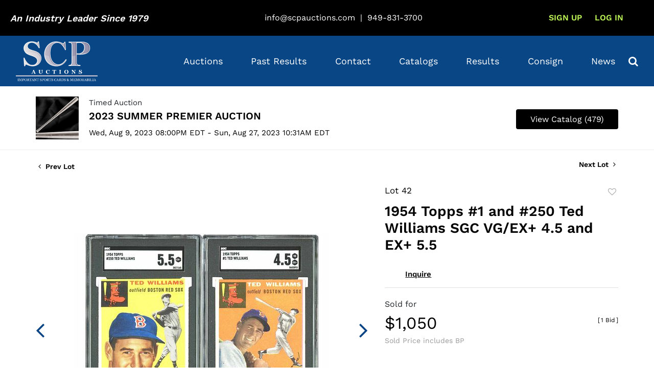

--- FILE ---
content_type: text/html; charset=UTF-8
request_url: https://catalogs.scpauctions.com/online-auctions/scp-auctions-inc/1954-topps-1-and-250-ted-williams-sgc-vg-ex-4-5-and-ex-5-5-5998871
body_size: 91501
content:
<!DOCTYPE html>
<html lang="en">
    <head>
        <link rel="shortcut icon" href="https://s1.img.bidsquare.com/site/favicon/m/79.png?t=1RxuAo ">
                <link rel="apple-touch-icon" href="https://s1.img.bidsquare.com/site/favicon/m/79.png?t=1RxuAo">
        <link rel="apple-touch-icon-precomposed" href="https://s1.img.bidsquare.com/site/favicon/m/79.png?t=1RxuAo">
        <meta name="viewport" content="width=device-width, initial-scale=1, maximum-scale=1, user-scalable=no"/><meta name="description" content="Bid on 1954 Topps #1 and #250 Ted Williams SGC VG/EX+ 4.5 and EX+ 5.5 sold at auction by SCP Auctions, Inc. 42 from 9th August to 27th August Offered is a pair of Ted Williams cards from the colorful and popular 1954 Topps set. The #1 card is graded VG-EX+ 4.5 by SGC, while the #250 example is assessed as EX+ 5.5. Both examples offer clean ..."/><meta name="keywords" content=""/><meta property="fb:app_id" content="2021466541405910"/><meta property="og:type" content="website"/><meta property="og:url" content="https://catalogs.scpauctions.com/online-auctions/scp-auctions-inc/1954-topps-1-and-250-ted-williams-sgc-vg-ex-4-5-and-ex-5-5-5998871"/><meta property="og:title" content="1954 Topps #1 and #250 Ted Williams SGC VG/EX+ 4.5 and EX+ 5.5"/><meta property="og:description" content="Offered is a pair of Ted Williams cards from the colorful and popular 1954 Topps set. The #1 card is graded VG-EX+ 4.5 by SGC, while the #250 example is assessed as EX+ 5.5. Both examples offer clean surfaces, snowy-white borders, and present beautifully in the SGC tuxedo holders."/><meta property="og:image" content="https://s1.img.bidsquare.com/item/l/2624/26249058.jpeg?t=1S9sbg"/><meta property="twitter:card" content="summary"/><meta property="twitter:site" content="@bidsquare"/><meta property="twitter:title" content="1954 Topps #1 and #250 Ted Williams SGC VG/EX+ 4.5 and EX+ 5.5"/><meta property="twitter:description" content="Offered is a pair of Ted Williams cards from the colorful and popular 1954 Topps set. The #1 card is graded VG-EX+ 4.5 by SGC, while the #250 example is assessed as EX+ 5.5. Both examples offer clean surfaces, snowy-white borders, and present beautifully in the SGC tuxedo holders."/><meta property="twitter:image" content="https://s1.img.bidsquare.com/item/l/2624/26249058.jpeg?t=1S9sbg"/><meta charset="UTF-8"/><meta http-equiv="X-UA-Compatible" content="IE=edge"/><link rel="canonical" href="https://catalogs.scpauctions.com/online-auctions/scp-auctions-inc/1954-topps-1-and-250-ted-williams-sgc-vg-ex-4-5-and-ex-5-5-5998871"/><link rel="alternate" hreflang="x-default" href="https://catalogs.scpauctions.com/online-auctions/scp-auctions-inc/1954-topps-1-and-250-ted-williams-sgc-vg-ex-4-5-and-ex-5-5-5998871"/><link rel="alternate" hreflang="en" href="https://catalogs.scpauctions.com/online-auctions/scp-auctions-inc/1954-topps-1-and-250-ted-williams-sgc-vg-ex-4-5-and-ex-5-5-5998871"/>                <title>1954 Topps #1 and #250 Ted Williams  SGC VG/EX+ 4.5 and EX+ 5.5 sold at auction from 9th August to 27th August | SCP Auctions</title>
        <script data-react-helmet="true" type="application/ld+json">{
    "@context": "https://schema.org",
    "@type": "Product",
    "productID": "5998871",
    "sku": "5998871",
    "name": "1954 Topps #1 and #250 Ted Williams  SGC VG/EX+ 4.5 and EX+ 5.5",
    "image": "https://s1.img.bidsquare.com/item/xl/2624/26249058.jpeg",
    "url": "https://catalogs.scpauctions.com/online-auctions/scp-auctions-inc/1954-topps-1-and-250-ted-williams-sgc-vg-ex-4-5-and-ex-5-5-5998871",
    "description": "Offered is a pair of Ted Williams cards from the colorful and popular 1954 Topps set. The #1 card is graded VG-EX+ 4.5 by SGC, while the #250 example is assessed as EX+ 5.5. Both examples offer clean surfaces, snowy-white borders, and present beautifully in the SGC tuxedo holders. ",
    "offers": {
        "@type": "Offer",
        "url": "https://catalogs.scpauctions.com/online-auctions/scp-auctions-inc/1954-topps-1-and-250-ted-williams-sgc-vg-ex-4-5-and-ex-5-5-5998871",
        "price": 875,
        "priceCurrency": "USD",
        "availabilityEnds": "2023-08-27T07:31:00-07:00 PDT",
        "priceValidUntil": "2023-08-27T07:31:00-07:00 PDT",
        "availabilityStarts": "2023-08-09T17:00:00-07:00 PDT",
        "availability": "SoldOut"
    }
}</script>        <script type="text/javascript">
                        pageLoadServerTime = 1769188068031;
            pageLoadServerTimeElapsedStart = (new Date()).getTime();
        </script>
        <link rel="stylesheet" type="text/css" href="https://catalogs.scpauctions.com/public/themes/common/css/bootstrap.min.css?t=1761753286" />
<link rel="stylesheet" type="text/css" href="https://catalogs.scpauctions.com/public/themes/common/css/fonts/icon-font.css?t=1761753286" />
<link rel="stylesheet" type="text/css" href="https://stackpath.bootstrapcdn.com/font-awesome/4.7.0/css/font-awesome.min.css" />
<link rel="stylesheet" type="text/css" href="https://catalogs.scpauctions.com/public/themes/default/css/theme.css?t=1762470181" />
<link rel="stylesheet" type="text/css" href="https://catalogs.scpauctions.com/public/themes/default/css/theme-responsive.css?t=1761753286" />
<link rel="stylesheet" type="text/css" href="https://catalogs.scpauctions.com/public/themes/default/css/theme-dev.css?t=1761753286" />
<link rel="stylesheet" type="text/css" href="https://catalogs.scpauctions.com/public/js/magiczoomplus/5.3.7/magiczoomplus.css?t=1761753285" />
<link rel="stylesheet" type="text/css" href="https://catalogs.scpauctions.com/public/css/jquery-ui.css?t=1761753285" />
<link rel="stylesheet" type="text/css" href="https://catalogs.scpauctions.com/public/css/atc-base.css?t=1761753285" />
<link rel="stylesheet" type="text/css" href="https://catalogs.scpauctions.com/public/themes/default/css/item-details.css?t=1761753286" />
<link rel="stylesheet" type="text/css" href="https://catalogs.scpauctions.com/public/themes/common/css/component/popup.css?t=1761753286" />
<link rel="stylesheet" type="text/css" href="https://catalogs.scpauctions.com/public/themes/common/css/fonts/worksans-semi-bold.css?t=1761753286" />
<link rel="stylesheet" type="text/css" href="https://catalogs.scpauctions.com/public/themes/common/css/fonts/worksans-regular.css?t=1761753286" />
<style>
:root {--main-button-color:#094585}
:root {--main-button-color-hover:#14569d}
:root {--main-btn-text:#ffffff}
:root {--secondary-button-color:#000000}
:root {--secondary-button-color-hover:#3c3d3d}
:root {--secondary-btn-text:#ffffff}
:root {--theme-color:#094585}
:root {--link-color-hover:#14569d}
:root {--reg-aprv-btn-txt:#b0bb1a}
:root {--pending-text:#ff9f00}
:root {--pending-btn-bg:rgba(204, 204, 204, 0.2)}
:root {--font-main:WorkSans-Semi-Bold}
:root {--font-secondary:WorkSans-Regular}</style>
<style>        .MagicZoomBigImageCont {
            z-index: 999 !important;
            }
            .message_bar_wrap{
              z-index: 1000;
            }
        
            .catalog_list .side_searchbar button .fa-search, .bidsquare-bottom form button{color: #000} /* for safari browser*/
            /* to align items on catalog page */
            .catalog_list .catalog_detail .lot_title, .catalog_list .catalog_detail .item-list-top{flex-grow: 1 !important;}
            .catalog_list .catalog_detail .item-list-bottom{flex-grow: 0 !important;}
        
            /* css added to keep the footer stuck at bottom */
            .wrap { min-height: 100vh; }  
            .my-footer{ position: sticky; top: 100%; }
            body { font-family: var(--font-secondary); left: 0; position: relative; padding-right: 0 !important; }
            .my-header.sticky-menu{position: sticky; top: 0; z-index: 1000;}
            .my-header, .my-footer{font-family: var(--font-secondary)}
            .my-header .dropdown-item{padding: 0.6em 20px; color: #094583;}
            .my-header .dropdown-menu{padding: 0; border: 0; border-radius: 0;}
            .my-header .dropdown .nav-link{display: flex; align-items: center; justify-content: space-between;}
        
            .my-header .fa-angle-down{font-size: 30px;}
            .my-header .navbar-nav .nav-item .nav-link:hover{color: #bff586;}
            .my-header .nav-item.show .fa-angle-down{rotate: 180deg;}
            .my-header .nav-item.dropdown .dropdown-menu{margin: 0 5px 2px;}
            .my-header .dropdown-item:hover{background-color: #094685; color: #fff;}
            .my-header .navbar-nav .nav-item.megamenu a { cursor: pointer; }
            .my-header .primary-header .industry-leader{font-family: var(--font-main); font-style: italic; color: #fff}
            .my-header .primary-header .industry-leader h4{font-size: 18px;}
            .primary-header .primary-header-link{color: #fff; margin-right: 10px;}
            .primary-header .register-section-link, .my-header .my-account-btn .my-account-link{padding: 13px; text-transform:uppercase; color: #bff856; font-family: var(--font-main);}
            .primary-header li:last-child .register-section-link{padding: 10px 14px; white-space: nowrap; border-radius: 6px; color: #000; background-color: #BFF586; text-transform: capitalize;}
            .primary-header li:last-child .register-section-link:hover{background-color: #83ef10;}
            .my-account-btn{white-space: nowrap;}
            .my-account-btn a:hover { text-decoration: none; }
            .my-header .navbar-toggler:focus { outline: none; }
            .my-header .navbar-nav { justify-content: space-around; width: 100%; }
            .my-header .primary-header { background-color: #000; padding: 13px 0; }
            .my-header .container, .my-footer .container{max-width: 1240px;}
            .my-header .primary-header .header-contact-info { margin-top: 13px; }
            .navbar-collapse-footer-icons{max-width: 210px; margin-left: auto;}
            .navbar-collapse-footer-icons .icon{ width: 34px; height: 34px; border-radius: 17px; }
            .navbar-collapse-footer-icons .facebook-icon{ background-color: #ffffff; border: 4px solid #3b5998; }
            .navbar-collapse-footer-icons .instagram-icon{ background-color: #262626; }
            .navbar-collapse-footer-icons .whatsapp-icon{ background-color: #25d366; }
            .navbar-collapse-footer-icons .fa { font-size: 25px; color: #fff; }
            .navbar-collapse-footer-icons div .fa { font-size: 25px; color: #ebebeb; display: flex; justify-content: center; padding: 4.5px; }
            .navbar-collapse-footer-icons div .fa-facebook{color:#3b5998;}
            .my-header .navbar-toggler span { width: 22px; display: block; height: 2px; background-color: #fff; margin: 5px 0; transition: transform 0.2s ease-in;}
        
            .my-header .navbar-toggler .rotate{ transform: rotate(-45deg); transition: all 0.3s ease-out; }
            .my-header .navbar-toggler .no-bar{display: none;}
            .my-header .navbar-toggler .rotate1{ transform: rotate(45deg); margin-top: -7px; transition: all 0.3s ease-out;}
        
            .my-header .navbar-toggler:hover span{background-color: #83ef10;}
            .my-header a:hover{text-decoration: none;}
            .my-header .my-account-btn .logout-btn-front,
            .my-account-btn a.login-link {font-size: 16px; font-family: var(--font-main); padding: 10px; background-color: transparent; color: #bff856;  text-transform: uppercase;}
            .my-header .my-account-btn .my-account-link,
            .my-header .my-account-btn a.signup-link { padding: 10px; font-family: var(--font-main), sans-serif; color: #bff856; white-space: nowrap; font-size: 16px; text-transform: uppercase;}
            /* .my-header .my-account-btn a.signup-link{padding: 10px;}
            .my-header .my-account-btn span:hover{background-color: #e8c204;} */
            .my-header .navbar-nav .nav-item { font-family: var(--font-secondary);}
            .my-header .navbar-nav .nav-item:has(.dropdown-menu){position: relative;}
            .my-header .navbar-nav .nav-item .nav-link { font-family: var(--font-secondary); color: #fff; white-space: nowrap; font-size: 18px; padding: 10px; }
            .my-header .secondary-header{background-color: #094685;  padding: 5px 0;}
            .my-header .login-contact-info .nav-link { font-size: 13px; color: #fff; padding: 1px 14px; vertical-align: sub;}
            .my-header .navbar-brand { width: 160px; padding: 0 !important; }
            .my-header .fa-phone,
            .my-footer .fa-phone { color: #15FF00; font-size: 25px; rotate: -90deg;vertical-align: sub;}
            .my-header .fa-envelope-o, .my-header .fa-clock-o { color: #15FF00; font-size: 24px; vertical-align: sub;}
        
            .my-footer .primary-footer{background-color: #151617; padding: 65px 0;}
            .my-footer .primary-footer .footer-nav-links{width: 100%; font-size:16px; }
            .my-footer .primary-footer ul li a{color: #fff;}
            .my-footer .primary-footer ul li a:hover{text-decoration: none;}
            .my-footer .footer-menu a { font-size: 16px; display: block; }
            .my-footer .form-control,
            .my-footer .input-group-append .btn { border-radius: 0; }
            .my-footer .footer-contact-links a { font-size: 14px; }
            .my-footer .facebook-icon{width: 16px; height: 16px; background-color: #1e77f0; border-radius: 8px;}
            .my-footer .fa-facebook::before{margin-top: 2px; }
            .my-footer .fa-facebook{color: #151617;}
            .my-footer .fa-twitter{color: #fff}
            .my-footer .fa-youtube-play{color: #f00;}
            .my-footer .fa-instagram{color: #fff}
            .my-footer .icon-wrapper{width: 40px; height: 40px; display: flex; justify-content: center; align-items: center;}
            .my-footer .icon-wrapper:hover.facebook-wrapper{background-color: #1e77f0;}
            a:hover{text-decoration: none;}
            .my-footer .icon-wrapper:hover .fa-facebook{color: #1e77f0;}
            .my-footer .icon-wrapper:hover .facebook-icon{background-color: #fff;}
        
            .my-footer .icon-wrapper:hover.youtube-wrapper{background-color: #f00;}
            .my-footer .icon-wrapper:hover .fa-youtube-play{color: #fff;}
        
            .my-footer .icon-wrapper:hover.twitter-wrapper{background-color: #fff;}
            .my-footer .icon-wrapper:hover .fa-twitter{color: #000;}
        
            .my-footer .icon-wrapper:hover.insta-wrapper{background: linear-gradient(45deg, #f09433 0%,#e6683c 25%,#dc2743 50%,#cc2366 75%,#bc1888 100%); }
            .my-footer .fa{display: flex; justify-content: center; font-size: 17px;}
        
            .sell-form-wrap {
                padding: 0;
                background: #ffffff;
                border:none;
            }

            .how-to-sell-mid-form form input, .how-to-sell-mid-form form select {
                border-radius: 6px;
                padding: 16px 15px;
            }

            .ajax-upload-dragdrop {
                border-radius: 6px;
            }

            .how-to-sell-mid-form form button[type=submit] {
                border-radius: 6px;
                margin: 40px 0 25px 10px;
                background-color: #094685;
            }

            @media screen and (min-width: 992px) and (max-width: 1200px){
                  .my-header .primary-header .industry-leader h4{font-size: 14px;}
                  .my-header .navbar-nav .nav-item .nav-link, .my-header .my-account-btn .my-account-link, .my-header .my-account-btn a.signup-link, .my-header .my-account-btn .logout-btn-front, .my-account-btn a.login-link{font-size: 16px;}
                  .item-detail ul .bidding-sec .enterBid button{font-size: 10px !important;}
            }
        
        @media screen and (min-width: 991px) {
                  .my-header .navbar-nav{width: 100%;}
                  .my-header .navbar-collapse{max-width: 900px; margin-left: auto;}
                  .my-header .my-account-btn a.login-link, .my-header .my-account-btn .signup-link{display: inline-block;}
                  .my-header .my-account-btn span{ display: inline-block; }
                  .my-header .my-account-btn span .my-account-link{ padding: 13px;}
                  .my-header .nav-item:hover .dropdown-menu{ background: #f5f5f5; transform: scaleY(1) translateZ(0); opacity: 1; box-shadow:0 5px 15px rgba(0,0,0,.15) !important; }
                  .my-header .dropdown-menu{display: block !important; margin: 0 !important; opacity: 0; 
                     transform: scaleY(0) translateZ(0); min-width: 12rem !important; transform-origin: 50% 0; transition: transform 0.3s,opacity 0.3s; background-color: #fff;}
        
                  .my-header .nav-item:last-child .dropdown-menu{left: auto !important; right: 0;}
                  .my-header .navbar-nav .nav-item .nav-link{padding: 31px 10px;}
               /* .my-header .my-account-btn span:hover{ border-bottom: 2px solid #e8c204; background-color: transparent } */
            }
        
        
            @media screen and (min-width: 991px) and (max-width: 1300px) {
               .my-header .nav-item:nth-last-child(3) .dropdown-menu{left: auto !important; right: 0;}
            }
        
            @media screen and (max-width: 991.98px) {
            .my-header .dropdown-menu{display: block !important; max-height: 0px; height: 0; overflow: hidden; transition: all 0.3s}
            .my-header .dropdown-menu.show{max-height: 200px; height: fit-content; transition: all 0.3s}
            .my-header .dropdown-item{font-size: 14px;}
            .my-header .navbar-collapse.active .navbar-collapse-footer .fa-phone { color: #ebebeb; }
            .my-header .navbar-collapse.active .navbar-collapse-footer li a,
            .my-header .navbar-collapse.active .navbar-collapse-footer input { color: #000; }
            .my-header .my-account-btn span{display: inline-block;}
            .my-header .secondary-header  .searchbardiv{left: 0%;}
            
            
            
        
            /* .my-header .my-account-btn .my-account-link:hover,
            .my-header .my-account-btn .logout-btn-front:hover{background-color: #e8c204; color: #fff; } */
            /* .my-header .my-account-btn a.signup-link{padding: 10px;}
            .my-header .my-account-btn a.signup-link:hover{background-color: #e8c204; color: #fff;} */
            /* .my-header .navbar-nav .nav-item .nav-link { color: #fff; letter-spacing: 0.54px; }
            .my-header .navbar-nav .nav-item:hover .nav-link { background-color: #e8c204; color: #fff; } */
            .my-header .navbar-nav{background-color: #094685; height: 50vh; overflow: auto; padding-bottom: 10px;}
            .my-footer .footer-menu { text-align: center; margin-top: 20px; }
            .my-footer .social-area { text-align: center; }
            .my-footer .footer-menu .footer-menu-links { text-align: center; }
            .my-header .my-account-btn .logout-btn-front,
            .my-account-btn a.login-link{padding: 10px;}
        .my-header .navbar-nav .nav-item .nav-link{display: flex; align-items: center; justify-content: space-between}
            /* .my-account-btn a.login-link:hover{background: #e8c204; color: #fff;} */
            .my-header .tab-content { height: 100%; background-color: #fff; } 
            }
        
           
         @media (max-width: 991px){
            .catalog_list .catalog_detail .bid_amount .place_bid_area button{font-size: 12px !important;}
            .wrap .banner_bottom .addtocalendar span {
               font-size: 14px;
               border-radius: 4px;
            }
         }
         .catalog_list .side_searchbar button .fa-search, .bidsquare-bottom form button{color: #000} /* for safari browser*/
        
         .auction-list .auc-list-content .btn-sec .bidding-time ltx{font-size: 14px !important;  color: #999 !important;}
        .catalog_list .catalog_detail .bid_amount .place_bid_area button.cteb{font-size: 14px !important; }
        
        .catalog_list .side_filter .common_tgl .filter-range button{font-size: 13px !important;}
        
        .auction-list .auc-list-content label, .item-detail ul .live-pannel span{color: #999;}
        
        .auction-list .auc-list-content .btn-sec .bidding-time .addtocalendar ul.atcb-list{left: 18px !important;}
        
        
        /* search-css */
        .my-header .secondary-header .search-icon { color: #fff; font-size: 20px; cursor: pointer;}
        .my-header .secondary-header .searchbardiv {display: block; position: absolute; z-index: 1001; width: auto; max-width: 100%; padding: 7px; top:100%; right: 0%; background-color: #094685;}
        
        @media (max-width: 768px){
            .modal-content{overflow: scroll; }
            .invoice .modal-dialog .modal-header{position: fixed; right: 10px;}
            .invoice .modal-dialog .modal-header .close{top: -30px;}
            }
            /* End Media css */
        
            /* start design fixes css */
            .my-header .form-control {
               padding: 7px 5px;
            }
        
            .auction-list .auction-nav ul li.on a {
               color: #222222;
            }
        
            .auction-list .auction-nav ul li a {
               font-size: 15px;
               color: #999999;
               letter-spacing: 0.04em;
            }
        
            .auction-list h1.auction-page-title {
               font-size: 48px;
               line-height: 53px;
               letter-spacing: 0.065em;
               padding: 0 0 25px;
               color: #272727;
               font-family: var(--font-main);
            }
        
            .auction-list .auc-list-content h1 {
               font-size: 38px;
               line-height: 50px;
            }
        
            .auction-list .auc-list-content p {
               font-size: 16px;
               color: #000;
               margin-top: 10px;
            }
        
            .auction-list .auc-list-content .btn-sec .prm-btn {
               font-size: 18px;
               border-radius: 4px;
            }
        
            .auc-list-content .btn-sec .view-catalog-btn {
               font-size: 18px;
               border-radius: 4px;
            }
        
            .wrap .event_catalog_banner .banner_content h1 {
               font-size: 37px;
            }
        
            .wrap .event_catalog_banner .banner_content .prm-btn {
               font-size: 18px;
               border-radius: 4px;
            }
        
            .wrap .event_catalog_banner .banner_content .scnd-btn {
               font-size: 16px;
               border-radius: 4px;
            }
        
            .wrap .banner_bottom p {
               font-size: 16px;
               color: #333333;
               font-family: var(--font-main);
            }
        
            .tab_title ul.tabs li.active a {
               color: #222222;
            }
        
            .tab_title ul.tabs li a {
               font-size: 15px;
               color: #999999;
            }
        
            .item-detail ul .bidding-sec .enterBid button{
               font-size: 12px;
            }
        
            .item-detail ul .text-head p{
               word-break: break-word;
            }
        
            .wrap .catalog_list .catalog_detail .lot_title {
               font-size: 20px;
               height: auto;
            }
        
            .wrap .catalog_list .catalog_detail .bid_amount .place_bid_area button.register_btn {
               font-size: 14px;
               border-radius: 4px;
            }
        
            .wrap .catalog_list .catalog_detail .bid_amount .place_bid_area button.cleb {
               font-size: 14px;
               border-radius: 4px;
            }
        
            .tab_content .live_panel .lot_desc h3 {
               font-size: 15px;
               color: #000;
            }
        
            .tab_content .live_panel .lot_desc .description {
               font-size: 14px;
               color: #333333;
            }
        
            .tab_content .live_panel .start_bid span {
               font-size: 30px;
               color: #000000;
            }
        
            .tab_content .live_panel .bid_panel_wrap button.register_btn {
               font-size: 18px;
               border-radius: 4px;
            }
        
            .auctioneer .auctioneer_detail .main_auc_detail h1 {
               font-size: 20px;
               margin-bottom: 7px;
            }
        
            .auctioneer .auctioneer_detail .main_auc_detail h1 a {
               color: #000;
            }
        
            .auctioneer .btn-sec a {
               font-size: 16px;
               border-radius: 4px;
            }
        
            .item_detail .item_description .place_bid_area .bidding-price {
               font-size: 33px;
               color: #000000;
            }
        
            .item_detail .item_description .place_bid_area .bidding-area .place_bid button {
               font-size: 18px;
               border-radius: 4px;
            }
        
            .item_detail .item_description .place_bid_area .bid_related a.chart {
               font-size: 14px;
               color: #000000;
               text-decoration: none;
            }
        
            .item_detail .item_description .item_tabs ul li a {
               font-size: 14px;
               color: #999999;
            }
        
            .item_detail .item_description .item_tabs ul li a.active {
               color: #000000;
            }
        
            .item_detail .other_lots h2 {
               font-size: 18px;
               letter-spacing: 0.0109em;
               color: #000000;
            }
        
            .item_detail .other_lots ul li .auction-detail h2 {
               font-size: 14px;
               color: #000000;
            }
        
            .auction-list .addtocalendar a {
               line-height: 20px;
               font-size: 14px !important;
            }
        
            .tab-content .wrap .catalog_list .catalog_detail .lot_title {
               height: auto;
            }
        
          .item_detail .item_description h1{max-height: fit-content;}
        
            .login_form_email .show-registration-popup {
               text-decoration: underline;
            }
        
            .login_form_email .bsq_acc_suggest {
               display: none;
            }
        
            button,
            .btn
             {
               font-family: var(--font-main);
            } 
        .submit-button button, .auction-list .auc-list-content label, .auction-list .auc-list-content span, .pending_txt, .my-account h2, .catalog_list .catalog_detail .lot_Num, .catalog_list .catalog_detail .bidding_sec .starting_bid .bid_txt, .item_detail .item_description .lot_num, .item_detail .other_lots ul li .auction-detail p, .live_panel .lot_num, .live_panel .bidding_center span, .event_catalog_banner .banner_content .green_t, .auction-list .auc-list-content .btn-sec .bidding-time ltx, .event_catalog_banner .banner_content label, .event_catalog_banner .banner_content p, .catalog_list .catalog_detail .est_prc_time .est_time, .auctioneer .auctioneer_detail .main_auc_detail span, .auctioneer .auctioneer_detail .main_auc_detail .auc_timing .start_time{font-family: var(--font-secondary) !important;}
        
            .item-detail .item-won .invoice-sec a.invoice-checkout-button{font-size: 16px !important;}
        
            .item_detail .item_description .item_tabs ul li a{font-family: var(--font-main)}
        
            .auction-list .auc-list-content .btn-sec .bidding-time ltx{font-size: 14px !important;  color: #999 !important;}
        
            .auction-list .auc-list-content label, .item-detail ul .live-pannel span{color: #999;}
        
            .wrap .event_catalog_banner .banner_content .scnd-btn{font-size: 14px !important;}
            .event_catalog_banner .banner_content .green_t{font-size: 16px !important;}
        
        /*  .catalog_list .side_filter .common_tgl .filter-range button, .login_ms .submit button, .submit-button button, .submit button, .item_detail .other_lots ul li .auction-detail span{font-weight: lighter !important;} */
        
        .item_detail .other_lots ul li .auction-detail span{font-weight: lighter !important;}
        
            .my-account .invoice_popup .title_area .logo_area {
               height: 39px;
               padding: 5px;
            }
        
        .invoice-sec .f_caption_txt.contact-ah{font-size: 14px;}
            /* Update Heading tag css */
            .auction-page-title {
               text-transform: uppercase;
               letter-spacing: 15px;
               text-align: center;
               padding: 25px 0px;
               font-size: 32px;
            }
        
            .auction-list .auc-list-content .auc-list-content-title {
               font-family: var(--font-main);
               font-style: normal;
               font-size: 30px;
               line-height: normal;
               color: #000000;
               display: block;
               margin-bottom: 15px;
            }
        
            .modal-body .inquire_title {
               font-family: var(--font-main);
               font-style: normal;
               font-size: 26px;
               line-height: 40px;
               text-align: center;
               color: #000000;
            }
        
            .modal-body .inquire_title {
               font-size: 36px;
            }
        
            .item_detail .item_description .item_description-title {
               font-family: var(--font-main);
               font-style: normal;
               font-size: 40px;
               line-height: 40px;
               color: #000000;
               display: block;
               font-size: 28px;
               line-height: normal;
               margin-top: 10px;
               max-height: 100px;
               overflow: hidden;
            }
        
            .delete-account-alert .successfully-delete img {
               max-width: 40px;
            }

        
         .catalog_list .catalog_detail .bid_amount .place_bid_area button{font-size: 13px;}

        
      
        @media (max-width: 681.98px){
           .wrap .tab_title ul li {
            margin: 0 13px;
            }
        }

.wrap .how-to-sell-mid-form{max-width: 570px; margin: auto;}
.how-to-sell-mid-form .right-form,.how-to-sell-mid-form .left-form  {
            width: 100%;
   }
.wrap .how-to-sell-mid-form .right-form{padding-left: 0;}
.wrap .how-to-sell-mid-form h2{font-family: var(--font-main);}
.wrap .how-to-sell-mid-form form input, .wrap .how-to-sell-mid-form form select, .wrap .how-to-sell-mid-form form button[type=submit]{font-family: var(--font-secondary);}
.common-popup .credit-card {display: none !important;}
.how-to-sell-mid-form .left-form{padding-right: 0;}
.wrap .consign-wih-us-full .how-to-sell-mid-form {margin: 20px auto 70px auto;}
.wrap .alert-success{ position: fixed;}
.bid_registration .registration-approval-text {display: none;}

.bid-history-form thead tr th:first-child,
.bid-history-form thead tr th:nth-child(3),
.bid-history-form tr td.num,
.bid-history-form tr td.time {display:none;}
.item_detail .item_description .place_bid_area .bidding-area .bidding-history a {
    pointer-events: none;
    cursor: default;
    text-decoration: none;
}
.item_detail .item_description a.view_invoice_btn {
    display: none;
}
.sold_price_info {
   /* display: none;*/
}
/*.my-header{z-index:9999 !important;} - This css added for catalog page loadingDiv overlaping but now we have resolved that in our theme*/</style>
                    <!-- Google Tag Manager -->
            <script>(function(w,d,s,l,i){w[l]=w[l]||[];w[l].push({'gtm.start':
            new Date().getTime(),event:'gtm.js'});var f=d.getElementsByTagName(s)[0],
            j=d.createElement(s),dl=l!='dataLayer'?'&l='+l:'';j.async=true;j.src=
            'https://www.googletagmanager.com/gtm.js?id='+i+dl;f.parentNode.insertBefore(j,f);
            })(window,document,'script','dataLayer','GTM-5WMD3W');</script>
            <!-- End Google Tag Manager -->
                                            <!--[if lt IE 9]>
            <script type="text/javascript" src="https://catalogs.scpauctions.com/public/js/html5shiv.min.js?t=1761753285"></script>
        <![endif]-->
        <script type="text/javascript">
            var setting = {"baseUri":"https:\/\/catalogs.scpauctions.com","staticUri":"https:\/\/catalogs.scpauctions.com\/public","isMobileWebView":false,"defaultSiteName":"Bidsquare","siteName":"SCP Auctions","webSocket":{"host":"wss:\/\/ws.bidsquare.com","port":null,"debug":false},"reserveMet":[],"reCaptcha":{"v3":{"siteKey":"6LdzL_kcAAAAAHvauH1Jsz3Ux6njeXmqvGBbrqyk"}}};        </script>
                <script type="text/javascript" src="https://catalogs.scpauctions.com/public/js/jquery.js?t=1761753285"></script>
<script type="text/javascript" src="https://catalogs.scpauctions.com/public/js/functions.js?t=1761753285"></script>
<script type="text/javascript" src="https://catalogs.scpauctions.com/public/themes/common/js/popper-v1.min.js?t=1761753286"></script>
<script type="text/javascript" src="https://catalogs.scpauctions.com/public/themes/common/js/bootstrap.min.js?t=1761753286"></script>
<script type="text/javascript" src="https://catalogs.scpauctions.com/public/themes/default/js/theme.js?t=1761753286"></script>
<script type="text/javascript" src="https://www.google.com/recaptcha/api.js?render=6LdzL_kcAAAAAHvauH1Jsz3Ux6njeXmqvGBbrqyk"></script>
<script type="text/javascript" src="https://catalogs.scpauctions.com/public/js/front-common.js?t=1761753285"></script>
<script type="text/javascript" src="https://catalogs.scpauctions.com/public/js/tagManager.js?t=1761753286"></script>
<script type="text/javascript" src="https://catalogs.scpauctions.com/public/js/script.js?t=1761753286"></script>
<script type="text/javascript" src="https://catalogs.scpauctions.com/public/js/bsApi.js?t=1761753285"></script>
<script type="text/javascript" src="https://catalogs.scpauctions.com/public/js/jquery.i18n/src/jquery.i18n.js?t=1761753285"></script>
<script type="text/javascript" src="https://catalogs.scpauctions.com/public/js/jquery.i18n/src/jquery.i18n.messagestore.js?t=1761753285"></script>
<script type="text/javascript" src="https://catalogs.scpauctions.com/public/js/jquery.i18n/src/jquery.i18n.fallbacks.js?t=1761753285"></script>
<script type="text/javascript" src="https://catalogs.scpauctions.com/public/js/jquery.i18n/src/jquery.i18n.language.js?t=1761753285"></script>
<script type="text/javascript" src="https://catalogs.scpauctions.com/public/js/jquery.i18n/src/jquery.i18n.parser.js?t=1761753285"></script>
<script type="text/javascript" src="https://catalogs.scpauctions.com/public/js/jquery.i18n/src/jquery.i18n.emitter.js?t=1761753285"></script>
<script type="text/javascript" src="https://catalogs.scpauctions.com/public/js/magiczoomplus/5.3.7/magiczoomplus.js?t=1761753285"></script>
<script type="text/javascript" src="https://catalogs.scpauctions.com/public/js/jquery-ui.js?t=1761753285"></script>
<script type="text/javascript" src="https://catalogs.scpauctions.com/public/js/client/ws/auctionClient.js?t=1761753285"></script>
<script type="text/javascript" src="https://catalogs.scpauctions.com/public/js/client/ws/timedEvent.js?t=1761753285"></script>
<script type="text/javascript" src="https://catalogs.scpauctions.com/public/js/atc.min.js?t=1761753285"></script>
<script type="text/javascript">
                $.i18n().load({"en":{"Starting Bid":"Starting Bid","Current Bid":"Current Bid","Start in":"Start in","Starts in":"Starts in","End in":"End in","Bidsquare Bidder":"Bidsquare Bidder","Competing Bidder":"Competing Bidder","Bidder":"Bidder","Click Here to Bid Live":"Click Here to Bid Live","Non-supported browser... Use Chrome, Firefox, or Safari 11+":"Non-supported browser... Use Chrome, Firefox, or Safari 11+","On the Market":"On the Market","You are the highest bidder (%amount%)":"You are the highest bidder (%amount%)","You've been outbid (%amount%)":"You've been outbid (%amount%)","Your max bid (%amount%) is below reserve":"Your max bid (%amount%) is below reserve","You have an absentee bid (%amount%)":"You have an absentee bid (%amount%)","Place Bid":"Place Bid","Place Max Bid":"Place Max Bid","Increase Max Bid":"Increase Max Bid"}});
                
                [{"en":"https:\/\/catalogs.scpauctions.com\/public\/js\/jquery.i18n\/messages\/en.json?t=1761753285"}].forEach(function (transArr, i) { $.i18n().load(transArr); });
                $.i18n.rawTranslationMap = {"reserveMetBannerNotification":"On the Market","highestBidNotification":"You are the highest bidder (%amount%)","outBidNotification":"You've been outbid (%amount%)","reserverNotMetNotification":"Your max bid (%amount%) is below reserve","absenteeBidNotification":"You have an absentee bid (%amount%)","placeNextBidButtonTextTimed":"Place Bid","placeMaxBidButtonTextTimed":"Place Max Bid","increaseMaxBidButtonTextTimed":"Increase Max Bid","placeNextBidButtonTextLive":"Place Bid","placeMaxBidbuttonTextLive":"Place Max Bid","increaseMaxBidButtonTextLive":"Increase Max Bid"};
            $(window).load(function(){});</script>
<script type="text/javascript">// Google Tag Manager
(function(w,d,s,l,i){w[l]=w[l]||[];w[l].push({'gtm.start':
new Date().getTime(),event:'gtm.js'});var f=d.getElementsByTagName(s)[0],
j=d.createElement(s),dl=l!='dataLayer'?'&l='+l:'';j.async=true;j.src=
'https://www.googletagmanager.com/gtm.js?id='+i+dl;f.parentNode.insertBefore(j,f);
})(window,document,'script','dataLayer','GTM-NDRNG3BF');
// End Google Tag Manager

$(document).ready(function () {
    $('.buttonsearch').click(function () {
        $('#formsearch').slideToggle("fast", function () {
            $('#searchbox').focus();
        });
    });
    $('.close-search').click(function () {
        $('#formsearch').css("display", "none");
    });

    /* year updation*/
    $("#year").html(new Date().getFullYear());

    $(".navbar-toggler").click(function () {
        $(".navbar-collapse").toggleClass("open-menu");
        $("span:first-child").toggleClass("rotate");
        $("span:nth-child(2)").toggleClass("no-bar");
        $("span:last-child").toggleClass("rotate1");
    });

    $('body').css('padding-top', function () {
        return $('.message_bar_wrap.email_pending').height();
    });

    $('.my-header').css('top', function () {
        return $('.message_bar_wrap.email_pending').height();
    });

    //Do not show CC verification popup
    $('#card_expired_popup').on('shown.bs.modal', function () {
        var $popupCloseButton = $(this).find('.modal-header .close');
        var $popupSkipButton = $(this).find('.credit-card-skip-verify-link');
        if ($popupSkipButton.length) $popupSkipButton.click();
        else $popupCloseButton.click();
    });

    if ($(".main_auc_detail span").first().text().trim() === "Buy Now") {
        $(".item_detail .other_lots").css("display", "none"); // Hide instead of remove
    }
});
    
$(window).resize(function () {
    $('body').css('padding-top', function () {
        return $('.message_bar_wrap.email_pending').height();
    });
    $('.my-header').css('top', function () {
        return $('.message_bar_wrap.email_pending').height();
    });
});</script>
        <script type="text/javascript">
            if (typeof CKEDITOR !== 'undefined') CKEDITOR.timestamp = (new Date()).getTime(); // force refreshing the CKEditor internal js files
        </script>
    </head>
    <body class="">
        
<div class="wrap">
     
        <div id="loadingDiv" class="loadingDiv" style="display:none;"> </div>
                        <link rel="stylesheet" type="text/css" href="https://fonts.googleapis.com/css2?family=Roboto:wght@400;700&amp;display=swap" />


    <!-- Google Tag Manager (noscript) -->
<noscript><iframe src="https://www.googletagmanager.com/ns.html?id=GTM-NDRNG3BF" height="0" width="0"
        style="display:none;visibility:hidden"></iframe></noscript>
<!-- End Google Tag Manager (noscript) -->

<div class="my-header mobile-hider sticky-menu">
    <div class="primary-header pr-0 pl-0 ">
        <div class="container">
            <div class="row w-100 align-items-center justify-content-lg-between">
                <div class="industry-leader d-none d-lg-block">
                    <h4 class="mb-0">An Industry Leader Since 1979</h4>
                </div>

                <div class="d-none d-lg-block">
                    <ul class="list-unstyled d-flex mb-0">
                        <li>
                            <a class="primary-header-link" href="mailto:info@scpauctions.com">info@scpauctions.com</a>
                        </li>
                        <li> <a class="primary-header-link"> | </a> </li>
                        <li>
                            <a class="primary-header-link" href="tel:949-831-3700">949-831-3700</a>
                        </li>
                    </ul>
                </div>

                <div class="register-section">
                    <ul class="list-unstyled d-flex flex-wrap mb-0 align-items-center">

                        <li class="my-btn">
                            <div class="my-account-btn">
                                <a href="https://catalogs.scpauctions.com/user/register" class="signup-link" data-toggle="modal" data-target="#registration_pop">Sign up</a> <a href="https://catalogs.scpauctions.com/user/login" class="login-link" data-toggle="modal" data-target="#login_pop">Log In</a>
                            </div>
                        </li>
                        <!-- <li class="ml-3">
                        <a class="register-section-link" href="/">Enter Auction <i class="fa fa-arrow-right" aria-hidden="true"></i> -->
                        <!-- </a> -->
                        <!-- </li> -->
                    </ul>
                </div>
            </div>
        </div>
    </div>

    <div class="secondary-header">
        <div class="container-fluid">
            <nav class="navbar navbar-expand-lg align-items-center p-0 px-lg-3">

                <!-- <div class="navbar-brand-wrap"> -->
                <a class="navbar-brand mr-0 mr-xl-4 pb-2 pl-3 pl-lg-0" href="https://scpauctions.com/"><img
                        src="https://s1.bidsquare.com/cms/files/scp_logo.png" class="img-fluid"></a>
                <!-- </div> -->

                <button class="navbar-toggler ml-auto" type="button" data-toggle="collapse"
                    data-target="#navbarSupportedContent" aria-controls="navbarSupportedContent" aria-expanded="false"
                    aria-label="Toggle navigation">
                    <span class="navbar-toggler-icon"></span>
                    <span class="navbar-toggler-icon"></span>
                    <span class="navbar-toggler-icon"></span>
                </button>
                <div class="buttonsearch mt-1 d-lg-none">
                    <i class="fa fa-search search-icon"></i>
                </div>
                <div class="collapse navbar-collapse" id="navbarSupportedContent">
                    <!-- <div class="w-100 navbar-collapse-header">
                     <div class="w-100">
                        <div class="navbar-bg"> -->
                    <ul class="navbar-nav align-items-lg-center justify-content-between flex-lg-row">
                        <li class="nav-item dropdown">
                            <a class="nav-link" href="/">
                                Auctions
                            </a>

                            <div class="dropdown-menu" aria-labelledby="navbarDropdown">
                                <a class="dropdown-item" href="/auctions">Enter Auction</a>
                                <a class="dropdown-item" href="/auctions/past ">Past Auction</a>
                                <a class="dropdown-item" href="/terms-conditions ">Terms & Conditions</a>
                            </div>
                        </li>
                        <li class="nav-item">
                            <a href="/auctions/past" class="nav-link"> Past Results </a>
                        </li>

                        <!-- <li class="nav-item">
                                 <a href="https://scpauctions.com/buy-now/" class="nav-link"> Buy Now </a>
                              </li> -->

                        <li class="nav-item dropdown">
                            <a class="nav-link" href="https://scpauctions.com/contact/">Contact <i
                                    class='d-inline-block d-lg-none fa fa-angle-down'> </i></a>
                            <div class="dropdown-menu" aria-labelledby="navbarDropdown">
                                <a class="dropdown-item" href="https://scpauctions.com/about/">About</a>
                                <a class="dropdown-item" href="https://scpauctions.com/our-staff/">Our Staff</a>
                            </div>
                        </li>

                        <li class="nav-item dropdown">
                            <a class="nav-link" href="https://scpauctions.com/current-catalog/">Catalogs <i
                                    class='d-inline-block d-lg-none fa fa-angle-down'> </i></a>
                            <div class="dropdown-menu" aria-labelledby="navbarDropdown">
                                <a class="dropdown-item" href="https://scpauctions.com/current-catalog/">Current
                                    Catalog</a>
                                <a class="dropdown-item" href="https://scpauctions.com/past-catalogs/">Past Catalogs</a>
                            </div>
                        </li>

                        <li class="nav-item">
                            <a class="nav-link" id="navbarDropdown" role="button" data-toggle="dropdown"
                                aria-haspopup="true" aria-expanded="false">Results <i
                                    class='d-inline-block d-lg-none fa fa-angle-down'> </i></a>

                            <div class="dropdown-menu" aria-labelledby="navbarDropdown">
                                <a class="dropdown-item" href="/auctions/past">Historical Prices</a>
                                <a class="dropdown-item"
                                    href="https://scpauctions.com/notable-collections-estates/">Notable Collections and
                                    Estates</a>
                                <a class="dropdown-item" href="https://scpauctions.com/testimonials/">Testimonials</a>
                                <a class="dropdown-item" href="https://scpauctions.com/player-testimonials/">Player
                                    Testimonials</a>
                            </div>
                        </li>

                        <li class="nav-item">
                            <a href="https://catalogs.scpauctions.com/consign-with-us" class="nav-link"> Consign </a>
                        </li>

                        <li class="nav-item dropdown">
                            <a class="nav-link" href="https://scpauctions.com/news/">News <i
                                    class='d-inline-block d-lg-none fa fa-angle-down'> </i></a>
                            <div class="dropdown-menu" aria-labelledby="navbarDropdown">
                                <a class="dropdown-item" href="https://scpauctions.com/news/">News</a>
                                <a class="dropdown-item" href="https://scpauctions.com/press-releases/">Press
                                    Releases</a>
                                <a class="dropdown-item" href="https://scpauctions.com/blog/">Blog</a>
                            </div>
                        </li>


                    </ul>

                    <div class="buttonsearch mt-1 ml-3 d-lg-block d-none">
                        <i class="fa fa-search search-icon"></i>
                    </div>

                </div>
            </nav>
            <div class="container searchbardiv" id="formsearch" style="display: none;">
                <form action="/search" class="form-inline input-group border border-white search-bar" id="searchform">
                    <input type="text" name="search" class="form-control border-0" placeholder="Search lots" value=""
                        id="searchbox" required="">
                    <input type="hidden" name="filters" value="4-7">
                    <div class="input-group-append">
                        <button class="btn py-0 border-right" type="submit"><i
                                class="fa fa-search text-white"></i></button>
                        <button class="btn py-0 close-search" type="submit"><i
                                class="fa fa-close text-white"></i></button>
                    </div>
                </form>
            </div>
        </div>
    </div>
</div>            

    


    
    <div class="auctioneer">
      
    <div class="container-lg">
        <div class="row">
            <div class="col-lg-9 col-md-8">
                <div class="auctioneer_detail">
                    <div class="thumb_img">
                        <a href="https://catalogs.scpauctions.com/auctions/scp-auctions-inc/2023-summer-premier-auction-15129" class="image_hover"><img src="https://s1.img.bidsquare.com/event/main/s/15129.jpeg?t=1SgJu1" alt="SCP Auctions, Inc." onerror="loadDefaultImage(this,&#039;thumb&#039;)" /></a>
                    </div>
                    <div class="main_auc_detail">
                        <span>Timed Auction</span>
                        <h1><a href="https://catalogs.scpauctions.com/auctions/scp-auctions-inc/2023-summer-premier-auction-15129" class="event-title">2023 SUMMER PREMIER AUCTION</a></h1>
                        <div class="auc_timing">
                            <div class="start_time">Wed, Aug 9, 2023 08:00PM EDT - Sun, Aug 27, 2023 10:31AM EDT</div>
                                                    </div>
                    </div>
                </div>
            </div>
            <div class="col-lg-3 col-md-4">
                <div class="btn-sec">
                    <a href="https://catalogs.scpauctions.com/auctions/scp-auctions-inc/2023-summer-premier-auction-15129/catalog#catalog" class="scnd-btn">View Catalog (479)</a>
                </div>
                <br>
                            </div>
        </div>
    </div>
    </div>

<div class="item_detail">
    <div class="container-lg">
        <div class="item_direction">
                        <div class="row">
                <div class="col-6">
                    <a href="https://catalogs.scpauctions.com/online-auctions/scp-auctions-inc/1954-topps-128-hank-aaron-autographed-rookie-psa-authentic-psa-dna-10-auto-5998437"><i class="fa fa-angle-left" aria-hidden="true"></i> Prev Lot</a>
                </div>
                <div class="col-6">
                    <a href="https://catalogs.scpauctions.com/online-auctions/scp-auctions-inc/1954-bowman-baseball-partial-set-100-224-5998677" class="float-right">Next Lot <i class="fa fa-angle-right" aria-hidden="true"></i></a>
                </div>
            </div>
                    </div>
        <div class="current_item">
            <div class="row">
                <div class="col-lg-7 col-md-6">
                    <div class="item-slider">
                        <div class="auction-item-img">
            <a class="img-slide-arrow left-slide-btn" data-slide="prev">
            <span class="fa fa-angle-left fa-3x"></span>
        </a>
                   <a id="lot-image" class="MagicZoom main" target="_blank" rel="images" href="https://s1.img.bidsquare.com/item/xl/2624/26249058.jpeg?t=1S9sbg" title="1954 Topps #1 and #250 Ted Williams  SGC VG/EX+ 4.5 and EX+ 5.5">
                <img src="https://s1.img.bidsquare.com/item/l/2624/26249058.jpeg?t=1S9sbg" class="detailImg" alt="1954 Topps #1 and #250 Ted Williams  SGC VG/EX+ 4.5 and EX+ 5.5" />            </a>      
                            <a class="img-slide-arrow right-slide-btn" data-slide="next">
            <span class="fa fa-angle-right fa-3x"></span>
        </a>
    </div>
<div class="selectors auction-detail-product">
    <ul>
                        <li><a data-zoom-id="lot-image" href="https://s1.img.bidsquare.com/item/xl/2624/26249058.jpeg?t=1S9sbg" data-image="https://s1.img.bidsquare.com/item/l/2624/26249058.jpeg?t=1S9sbg">
                    <img src="https://s1.img.bidsquare.com/item/s/2624/26249058.jpeg?t=1S9sbg" alt="1954 Topps #1 and #250 Ted Williams  SGC VG/EX+ 4.5 and EX+ 5.5" />                </a></li>
                                <li><a data-zoom-id="lot-image" href="https://s1.img.bidsquare.com/item/xl/2624/26249059.jpeg?t=1S9sbg" data-image="https://s1.img.bidsquare.com/item/l/2624/26249059.jpeg?t=1S9sbg">
                    <img src="https://s1.img.bidsquare.com/item/s/2624/26249059.jpeg?t=1S9sbg" alt="Image 2 of 2" />                </a></li>
                    </ul>
</div>                    </div>
                    <div class="social_icon">
                        <ul>
                            <li><a href="https://www.facebook.com/sharer/sharer.php?u=https://catalogs.scpauctions.com/online-auctions/scp-auctions-inc/1954-topps-1-and-250-ted-williams-sgc-vg-ex-4-5-and-ex-5-5-5998871"  target="_blank"><i class="fa fa-facebook" aria-hidden="true"></i></a></li><li><a href="https://twitter.com/intent/tweet?url=https://catalogs.scpauctions.com/online-auctions/scp-auctions-inc/1954-topps-1-and-250-ted-williams-sgc-vg-ex-4-5-and-ex-5-5-5998871&text=1954+Topps+%231+and+%23250+Ted+Williams++SGC+VG%2FEX%2B+4.5+and+EX%2B+5.5" target="_blank"><i class="fa-twitter" aria-hidden="true"></i></a></li><li><a href="https://www.pinterest.com/pin/create/button/?url=https://catalogs.scpauctions.com/online-auctions/scp-auctions-inc/1954-topps-1-and-250-ted-williams-sgc-vg-ex-4-5-and-ex-5-5-5998871&description=1954+Topps+%231+and+%23250+Ted+Williams++SGC+VG%2FEX%2B+4.5+and+EX%2B+5.5&media=https://s1.img.bidsquare.com/item/l/2624/26249058.jpeg?t=1S9sbg" target="_blank"><i class="fa fa-pinterest" aria-hidden="true"></i></a></li><li><a href="https://www.linkedin.com/sharing/share-offsite/?url=https://catalogs.scpauctions.com/online-auctions/scp-auctions-inc/1954-topps-1-and-250-ted-williams-sgc-vg-ex-4-5-and-ex-5-5-5998871" target="_blank"><i class="fa fa-linkedin" aria-hidden="true"></i></a></li><li><a href="#" id="share_item_button"><i class="fa fa-envelope" aria-hidden="true"></i></a><div id="item-share-popup-load" class="item-share-popup"></div></li>                        </ul>
                    </div>
                    
                </div>
                <div class="col-lg-5 col-md-6">
                                        <div class="item_description el_15129">
                                                <div class="row">
                            <div class="col-lg-6 col-6">
                                <div class="lot_num">Lot 42</div>
                            </div>
                            <div class="col-lg-6 col-6">
                                <div class="favourite float-right">
                    <div data-href="https://catalogs.scpauctions.com/user/login?fav_item_ref_id=5998871" class="like_icon gtm-click_item fav-item-login btn-icon btn-icon-heart" data-item_id = "5998871" data-type = "2"  data-item_id="5998871"  data-event_id='15129' data-event_status='past' data-event_name='2023 SUMMER PREMIER AUCTION'>
                        <a href="javascript:void(0);" class="gtm-click_item"  data-item_id="5998871"  data-event_id='15129' data-event_status='past' data-event_name='2023 SUMMER PREMIER AUCTION'>Add to favorite</a>
                    </div>
                </div>
                            </div>
                            <div class="col-lg-12"><h1>1954 Topps #1 and #250 Ted Williams  SGC VG/EX+ 4.5 and EX+ 5.5</h1></div>
                        </div>
                        <div class="estimated_price">
                            <div class="row">
                                                                                                <div class="col-lg-3 col-4">
                                    <a href="javascript:void(0);" id="inquire_block" class="gtm-click_item"  data-item_id="5998871"  data-event_id='15129' data-event_status='past' data-event_name='2023 SUMMER PREMIER AUCTION' >Inquire</a>
                                </div>
                                                            </div>
                        </div>
                        <div class="place_bid_area" id="ba_5998871_15129" data-lindex="0" data-stype="view">
                            <div class="bidding-estimate bid-estimate-timer">
	                        	                    </div>
                            <div id="lbl_5998871_15129" class="">Sold for</div><div class="bidding-area"><div class="bidding-price "><div id="tcb_5998871_15129">$1,050</div><span class="price converted_curr dual_conversion" data-exchange="{&quot;amount&quot;:1050,&quot;from_exch_rate&quot;:&quot;1.00&quot;,&quot;from_symbol&quot;:&quot;$&quot;}"></span><div class="sold_price_info">Sold Price includes BP</div></div><div class="bidding-history"><a id="view_bid_history_popup" class="color_black01">[<span id="tbc_5998871_15129">1 Bid</span>]<span class="history_t">Bidding History</span></a></div><div class="place_bid"><input type="hidden" id="live_bid_panel_url" name="live_bid_panel_url" value="https://catalogs.scpauctions.com/auctions/scp-auctions-inc/2023-summer-premier-auction-15129/bid" /><input type="hidden" id="disable_reserve_price" name="disable_reserve_price" value="" /></div><div class="bid_related"><div class="txt1"><a href="#chart" class="chart">Bid increments chart</a></div></div></div><style>div.ack_bid_msg{float:right;padding-top:0 !important;}</style>                                <div class="chartlist">
        <h4>Bid Increments</h4>
        <table>
            <colgroup>
                <col width="50%;">
                <col width="50%;">
            </colgroup>
            <thead>
                <tr>
                    <th>Price</th>
                    <th>Bid Increment</th>
                </tr>
            </thead>
            <tbody>
                                                            <tr>
                            <td>$50</td>
                            <td>$5</td>
                        </tr>
                                            <tr>
                            <td>$100</td>
                            <td>$10</td>
                        </tr>
                                            <tr>
                            <td>$200</td>
                            <td>$25</td>
                        </tr>
                                            <tr>
                            <td>$500</td>
                            <td>$50</td>
                        </tr>
                                            <tr>
                            <td>$1,000</td>
                            <td>$100</td>
                        </tr>
                                            <tr>
                            <td>$3,000</td>
                            <td>$250</td>
                        </tr>
                                            <tr>
                            <td>$5,000</td>
                            <td>$500</td>
                        </tr>
                                            <tr>
                            <td>$10,000</td>
                            <td>$1,000</td>
                        </tr>
                                            <tr>
                            <td>$20,000</td>
                            <td>$2,000</td>
                        </tr>
                                            <tr>
                            <td>$30,000</td>
                            <td>$2,500</td>
                        </tr>
                                            <tr>
                            <td>$50,000</td>
                            <td>$5,000</td>
                        </tr>
                                            <tr>
                            <td>$100,000</td>
                            <td>$10,000</td>
                        </tr>
                                            <tr>
                            <td>$200,000</td>
                            <td>$25,000</td>
                        </tr>
                                            <tr>
                            <td>$500,000</td>
                            <td>$50,000</td>
                        </tr>
                                            <tr>
                            <td>$1,000,000</td>
                            <td>$100,000</td>
                        </tr>
                                            <tr>
                            <td>$2,500,000</td>
                            <td>$150,000</td>
                        </tr>
                                                    </tbody>
        </table>
    </div>
                        </div>
                        <div class="item_tabs">
                            <ul class="nav nav-tabs" role="tablist">
    <li class="active tab-desc"><a href="#home" aria-controls="home" role="tab" data-toggle="tab">
            <h2>Item Description</h2>
        </a></li>
                        <li class="tab-shipping-info"><a href="#shippinginformation" aria-controls="dimension" role="tab" data-toggle="tab"><h2>Shipping Info</h2></a></li>
            </ul>
<div class="tab-content">
    <div role="tabpanel" class="tab-pane active" id="home">
                Offered is a pair of Ted Williams cards from the colorful and popular 1954 Topps set. The #1 card is graded VG-EX+ 4.5 by SGC, while the #250 example is assessed as EX+ 5.5. Both examples offer clean surfaces, snowy-white borders, and present beautifully in the SGC tuxedo holders.         
        
        
        
        
    </div>
                <div role="tabpanel" class="tab-pane" id="shippinginformation">
            <div class = "shipping_text">
                <p>Payment for your invoice must clear in full prior to shipping. All items will be shipped from SCP Auctions&rsquo; Laguna Niguel, CA office in the order that payments are received. Please allow up to three business days following clearance of payment for items to ship. All items will be shipped UPS/FedEx Ground unless you contact us to discuss an alternative shipping method. If you would like your items shipped in a different method, such as UPS/FedEx Next Day or UPSFedEx 2-Day, you must contact our Post Sale Services Manager Veronica Rodriguez by emailing <a href="mailto:customerservice@scpauctions.com">customerservice@scpauctions.com</a> to discuss alternative shipping instructions. Prior to bidding, please be aware of estimated shipping costs, especially for large or heavy lots. You may contact SCP Auctions for any shipping estimates lots you are bidding on or interested in bidding on. If you intend to pick up your items in person at the SCP Auctions office, please call us to schedule. Payment must clear prior to items being available for pick-up.</p>
            </div>
        </div>
        </div>
<script>
   if ($('#condition_report_download_by_url').length > 0) {
        document.getElementById('condition_report_download_by_url').click();
    }
</script>
                        </div>
                    </div>
                </div>
            </div>
        </div>
        <div class="other_lots" id="otherlots"></div>
    </div>
</div>
<!-- Item detail -->
<script type="text/javascript" src="https://catalogs.scpauctions.com/public/js/atc.min.js?t=1761753285"></script>
<link rel="stylesheet" type="text/css" href="https://catalogs.scpauctions.com/public/css/atc-base.css?t=1761753285" />
<style>
    .atcb-list {
        margin-top: 2px;
    }
    .atcb-item {
        padding: 5px 0 5px 15px;
    }
    .atcb-item-link {
        font-size: 12px;
    }
    div.ack_bid_msg {
        width: auto;
/*        text-align: right;
        margin-top: 0px;*/
    }
</style>
<script type="text/javascript">
    $(function()
    {
        var $itemDetailsActiveTab = $(".item_tabs ul li a");
        if ($itemDetailsActiveTab.find(".active").length === 0)
        {
            $itemDetailsActiveTab.eq(0).addClass("active");
        }
    });
</script>
<div class="modal fade inquire-form" id="inquire_now" data-backdrop="static" data-keyboard="false" role="dialog" aria-hidden="true" >
            <div class="modal-dialog modal-dialog-centered" role="document">
                <div class="modal-content">
                    <div class="modal-header">
                        
                        <button type="button" class="close" data-dismiss="modal" aria-label="Close"></button>
                    </div>
                    <div class="modal-body ">
                        <h1 class="inquire_title"> Inquire</h1>
<form id="inquire-form" onsubmit="return false;" action="https://catalogs.scpauctions.com/inquire/item" method="post">
    <input type="hidden" name="item_id" value="5998871">
    <input type="hidden" name="event_name" value="2023 SUMMER PREMIER AUCTION">
    <input type="hidden" name="event_id" value="15129">
    <input type="hidden" name="is_wl_inquire_request" value="1">
    <div id="inquire_error" class="popup_error"> </div>
    <div class="row wl_inquire_div">
        <div class="col-sm-12">
            <div class="form-group">
                <span class="inquire_input"> <input type="text" id="email" name="email" class="form-control" placeholder="Your Email" />  </span>            </div>
        </div>
        <div class="col-sm-12">
            <div class="form-group">
                <span class="inquire_input"> <input type="text" id="uname" name="uname" class="form-control" placeholder="Your Name" />  </span>            </div>
        </div>
        <div class="col-sm-12">
            <div class="form-group">
                <span class="inquire_input"> <select id="inquiryCategory" name="inquiryCategory" class="form-control">
	<option value="dce6f3910b65b6a749161b7f59a70813">Details about item</option>
	<option value="43ba47c8292b857eb42fdf28816bf319">Condition report</option>
	<option value="c31a59f918efd6dd6597a7e53a3d7dfa">Registration/bidding</option>
	<option value="19626c265c4a9ddc85c0e0532cb08512">More Photos</option>
	<option value="6930e8a0c589d566496ac1cfe451e616">I have one to sell</option>
	<option value="50df040018142b7eaecbb3ac1a05aaad">Other</option>
</select>  </span>            </div>
        </div>
               <div class="col-sm-12">
            <div class="form-group">
                <span class="inquire_input"> <input type="text" id="subject" name="subject" class="form-control" placeholder="Subject" />  </span>            </div>
        </div>
        <div class="col-sm-12 inquire_message">
            <div class="form-group">
                <span class="inquire_input"> <textarea id="message" name="message" class="form-control" placeholder="Message"></textarea>  </span>            </div>
        </div>
          </div>
    <div class="submit">
        <button class="btn btn-primary g-recaptcha" data-sitekey="6LdSxEcUAAAAAMHFHsva4aYuB85JqJ42u4lFbo9j" data-callback="getInquireContent1" id="inquire_button">Send</button>
    </div>
</form>
<script src='https://www.google.com/recaptcha/api.js'></script>
<script type="text/javascript">
    function getInquireContent1() {
        getInquireContent(1);
    }
</script>
                    </div>
                </div>
            </div>
        </div><div class="modal fade bid-history-form" id="bid-history" data-backdrop="static" data-keyboard="false" role="dialog" aria-hidden="true" >
            <div class="modal-dialog modal-dialog-centered" role="document">
                <div class="modal-content">
                    <div class="modal-header">
                        
                        <button type="button" class="close" data-dismiss="modal" aria-label="Close"></button>
                    </div>
                    <div class="modal-body ">
                        <div class="bid-box" id="bhd_5998871_15129"></div>
                    </div>
                </div>
            </div>
        </div><div class="modal fade invoice invoice-item-view" id="invoice_popup" data-backdrop="static" data-keyboard="false" role="dialog" aria-hidden="true" >
            <div class="modal-dialog modal-dialog-centered" role="document">
                <div class="modal-content">
                    <div class="modal-header">
                        
                        <button type="button" class="close" data-dismiss="modal" aria-label="Close"></button>
                    </div>
                    <div class="modal-body ">
                        <div class="invoice_popup popup_center" id="invoice_content"></div>

                    </div>
                </div>
            </div>
        </div>
<script type="text/javascript">
        $('#inquire_block').click(function(e){
        e.preventDefault();
                    getInquireContent(0);
            showHidePopup('#inquire_now',true);
            });

    $('.condition_report_block').click(function(e){
        e.preventDefault();
         
            getInquireContent(0,null,1);
            showHidePopup('#inquire_now',true);
            });

    $(document).on('change input', '#inquiryCategory', function (e){   
        getInquireContent(0);
    });

            $(document).ready(function(e) {
            var gtmManager = new tagManager({
                eventId : '15129',
                itemId : '5998871',
                eventLabel : 'ITEM_DETAIL',
                customEventTrigger : 'itemEvent',
                eventStatus : 'past'
            });
            gtmManager.pushData();
        });
    
    jQuery(function() {
        MagicZoomPlus.options = {
              'zoom-width' : 400,
              'zoom-height' : 400,
              'zoom-distance' : 11,
              'background-opacity' : 80,
              'slideshow-effect' : 'expand',
              'show-loading' : 'false'
        }
        //$('.aution_item_img a').addClass('MagicZoomPlus');
        //MagicZoomPlus.refresh();
    });

$(document).ready(function(e){
    //Called for set footer margin when bidding panel was sticky at footer.
    bindEventListener(window, 'message', function (event) {
        try {
            var dataEvent = JSON.parse(event.data);
            if (typeof dataEvent.resizeBrowser !== "undefined" && dataEvent.resizeBrowser) {
                setFooterMargin('.mobile_sticky_bid');
            }
        } catch(e) {}
    });

            //Timed Auction Client
        var clientData = {
            connectionID: generateUid(),
            resetItemThumb: false,
            moveToNextItem: false,
            showEventActive: true,
                        siteID: '79',
                        userCurrency: {"symbol":"$","exchange_rate":"1.00"},
                                };
            

    // var $detailImgList = $('.auction-detail-product ul li');
    var curImg = 0;
    $('.auction-item-img .img-slide-arrow').on('click',function(){
        switch($(this).data('slide')) {
            case 'prev':
                // curImg = (curImg - 1 + $detailImgList.length) % $detailImgList.length;
                MagicZoom.prev('lot-image');
                break;
            case 'next':
                // curImg = (curImg + 1 ) % $detailImgList.length;
                MagicZoom.next('lot-image');
                break;
        }
        // $detailImgList.eq(curImg).find('img').click();

    });
    //$('.aution_item_img > a > img').hide();
    //$('.aution_item_img > a > img').eq(curImg).show();
//     $detailImgList.click(function(){
//         $detailImgList.removeClass('on');
//         var $this = $(this);
//         $this.addClass('on');
        
//         var idx = curImg = $this.index();

//         var $thumb = $this.find('img');
//         var bigImg = $thumb.data('bigimg');
//         var zoomImg = $thumb.data('zoomimg');
        
//         var $main = $('.auction-item-img > a.main');
//         $main.attr('href', zoomImg).find('img.detailImg')
//                 .off('load.xlloaded')
//                 .width(500)                         // set width to force thumb to expand to full width
//                 .on('load.xlloaded', function () { 
//                     if ($thumb.attr('src') !== $(this).attr('src')) {
//                         $(this).width("");
//                     } else {
//                         $(this).attr('src', bigImg);
//                     }
//                 })
//                 .attr('src', $thumb.attr('src'))    // load thumb first to give intant feedback that its loading, then load large (in case it takes a little extra time)
//                 ;
//         if (typeof MagicZoomPlus !== 'undefined') MagicZoomPlus.refresh();
// //        $('.aution_item_img > a').eq(curImg).addClass('main-hide');
// //        $('.aution_item_img > a').eq(idx).removeClass('main-hide');
        
// //        curImg = idx;
//     });
    
    //$('.bidding-box .bid_related .txt1 .chart').mouseenter(function(e) {
    $('.bid_related .txt1 .chart').mouseenter(function(e) {
        e.stopPropagation();
        e.preventDefault();
        $('.chartlist').show();
    });
    //$('.bidding-box .bid_related .txt1 .chart').mouseleave(function(e) {
    $('.bid_related .txt1 .chart').mouseleave(function(e) {
        e.stopPropagation();
        e.preventDefault();
        $('.chartlist').hide();
    });
    
      //bid_history_pop > open/close
      $(document).on("click", '#view_bid_history_popup', function(e){
          e.preventDefault();
                    $.ajax({
                url: getUrl('item/biddinghistory/5998871/15129?is_ajax=1'),
                success: function (res) {
                    $('#bhd_5998871_15129').html(res);
                },
                complete: function (res) {
                    showHidePopup('#bid-history',true);
                }
            });
                });
      
      $('.bid_pop_close > img,.bid_btn_area > button').click(function(e){
          e.preventDefault();
          showHidePopup('#bid-history',false);
      });

      $(document).on('click','.inquire_btn',function (e) {
          e.preventDefault();
          getInquireContent(1);
      });
      //getInquireContent(0);

      getOtherlots();

      $('body').on('click', '.invoive-popup', function(e){ 
            e.preventDefault();
            var invoice_id = $(this).data('invoice_id');
            var selector = '#invoice_popup';
            var url = 'https://catalogs.scpauctions.com/my-account/items/ajaxinvoicedata?is_ajax=1';
            populateInvoicePopupContent(invoice_id, selector, url);
        });
  });
  
  function getOtherlots(page, offset, next) {
    if (typeof page === 'undefined') {
        page = 1;
    }
    var data = {"item_id" : 5998871, "event_id" : 15129, "offset" :offset, "next":next}
    $.ajax({
        url : 'https://catalogs.scpauctions.com/item/otherlots/' + page + '?is_ajax=1',
        method : 'POST',
        dataType  : 'json',
        data : data,
        success : function (res) {
            $('#otherlots').removeClass("other_auction_wrap");
            if (res.lots) $('#otherlots').addClass("other_auction_wrap").html(res.lots);
            var scrollArrowElement = '#otherlots-controls > a.prevPage, #otherlots-controls > a.nextPage';
            $(document).off('click', scrollArrowElement).on('click', scrollArrowElement, function (evt) {
              evt.preventDefault();
              var offset = $(this).data('offset');
              var next = ($(this).hasClass('nextPage'))?1:0;
              getOtherlots(2, offset, next);
            });
        }
    });
  }
    
    

    var emails = [];
    var isSmallerDevice = function ()
    {
        return deviceWidth < 767;
    }

    function getItemShareContent(recaptcha_response) {
        var noEmailEnteredMsg = "Please enter an email to continue.";
        var emailSendFailedMsg = "Your email could not be send, please try again or contact support.";
        if(emails.length > 0) {
            $("#email-notification-msg").html('');
            var optionalmessage = $("#optionalmessage");
            ajax_start();
            $.ajax({
                type: 'POST',
                url: getUrl('item/sendSharedItemEmail/'+'5998871?is_ajax=1'),
                data: {emails: emails, optionalmessage: optionalmessage.val(), 'g-recaptcha-response': recaptcha_response},
                success: function (res, textStatus, jqXHR) {
                    emails = [];
                    $('.recipientemail-wrap').children('div.multiple-email-wrap').remove();
                    $("#recipientemail").val('');
                    optionalmessage.val('');
                    ajax_end();
                       
                        window.location.reload();
                                    },
                error: function (event, xhr) {
                    if(isSmallerDevice()) $("#email-notification-msg").html($emailSendFailedMsg);
                    else  topbar_alert($emailSendFailedMsg);
                    ajax_end();
                }
            });
        } else {
             
                $("#email-notification-msg").html(noEmailEnteredMsg);
                    }
        grecaptcha.reset();
    }

    var prepareEmail = function (elem) {
        emailAddress = elem.val();
        // adding the email address only if they are valid
        if(emailAddress != "" && isValidEmail(emailAddress)) {
            // checking if email is already added.
            if(!emails.includes(emailAddress)) {
                emails.push(emailAddress);
                $('<div class="multiple-email-wrap email-bg"><span title = '+emailAddress+'>'+emailAddress+'</span><button type="button" id = "" class="close_popup removeemail"  aria-label="Close"> </button></div>').insertBefore(elem);
                elem.val('');
            }
        }
    }
    
</script>

<script type="text/javascript">
    var $popupHtmlMobile = "<div class=\"modal fade \" id=\"item-share-modal\" data-backdrop=\"static\" data-keyboard=\"false\" role=\"dialog\" aria-hidden=\"true\"><div class=\"modal-dialog modal-dialog-centered\" role=\"document\"><div class=\"modal-content\"><button type=\"button\" class=\"close_popup\" data-dismiss=\"modal\" aria-label=\"Close\"><\/button><div class=\"modal-body\"><div id =\"email-notification-msg\" class =\"error-msg-box\"><\/div><div class=\"social-media-email-popup\"><label for=\"recipientemail\">Send to <\/label><div class=\"recipientemail-wrap\"><input type=\"text\" multiple name=\"recipientemail\" id=\"recipientemail\" class=\"\" placeholder=\"Enter email address\" value=\"\" \/><\/div><textarea name=\"optionalmessage\" id=\"optionalmessage\" placeholder=\"Add a message\"><\/textarea><button class=\"btn btn-primary g-recaptcha\" data-sitekey=\"6LdSxEcUAAAAAMHFHsva4aYuB85JqJ42u4lFbo9j\" data-callback=\"getItemShareContent\" id=\"sendemail\" type=\"button\" name=\"sendemail\">Send<\/button><script src=\"https:\/\/www.google.com\/recaptcha\/api.js\"><\/script><\/div><\/div><\/div><\/div><\/div>";
    var $popupHtmlDesktop = "<div class=\"social-media-email-popup\">\n        <label for=\"recipientemail\">Send to <\/label>\n    <div class=\"recipientemail-wrap\">\n        <input type=\"text\" multiple name=\"recipientemail\" id=\"recipientemail\" class=\"\" placeholder=\"Enter email address\" value=\"\" \/>\n    <\/div>\n    <textarea name=\"optionalmessage\" id=\"optionalmessage\" placeholder=\"Add a message\"><\/textarea>\n    <button class=\"btn btn-primary g-recaptcha\" data-sitekey=\"6LdSxEcUAAAAAMHFHsva4aYuB85JqJ42u4lFbo9j\" data-callback=\"getItemShareContent\" id=\"sendemail\" type=\"button\" name=\"sendemail\">Send<\/button>\n    <script src=\"https:\/\/www.google.com\/recaptcha\/api.js\"><\/script>\n<\/div>\n\n";

    $(function ()
    {
        $(document).on('click', '#share_item_button', function (e)
        {
            e.preventDefault();
                showHidePopup('login', true);
            });
    })

</script>

    
    
                     <div class="my-footer mobile-hider">
      <section class="primary-footer">
         <div class="container">
            <div class="row">
               <div class="col-lg-4">
                  <div class="row">
                     <ul class="list-unstyled text-center footer-contact-links m-auto">
                        <li class="">
                          <img src="https://scpauctions.com/wp-content/uploads/2022/10/website-footer-1.jpg" alt=""> </li>
      
                        <li class="mt-4 py-2 text-white">
                          © <span id="year"></span> SCP Auctions
                        </li>
                     </ul>
                  </div>
               </div>
   
               <div class="col-lg-4 footer-menu">
                  <div class="row mx-4">
                     <ul class="list-unstyled footer-nav-links">
                        <li class="mb-1">
                           <a href="tel:9498313700">(949) 831-3700</a>
                        </li>
                        <li class="mb-1">
                           <a href="mailto:info@scpauctions.com">info@scpauctions.com</a>
                        </li>
                        <li>
                           <a>
                              <p class="mb-1">32451 Golden Lantern </p>
                              <p class="mb-1"> Suite 308 </p>
                              <p class="mb-1"> Laguna Niguel, CA 92677 </p>
                           </a>
                        </li>
                     </ul>
                  </div>
               </div>

               <div class="col-lg-4 mt-4 mt-lg-0">
                  <div class="row justify-content-center justify-content-lg-start">
                     <a href="https://www.facebook.com/SCPAuctions" target="_blank">
                        <div class="icon-wrapper facebook-wrapper">
                           <div class="facebook-icon icon">
                              <i class="fa fa-facebook"></i>
                           </div>
                        </div>
                     </a>
                     
                     <a href="https://www.youtube.com/channel/UCHNPkmYsCLdPxTdWpRKtOvg" target="_blank">
                        <div class="icon-wrapper youtube-wrapper">
                           <div class="icon">
                              <i class="fa fa-youtube-play"></i>
                           </div>
                        </div>
                     </a>

                     <a href="https://twitter.com/scpauctions" target="_blank">
                        <div class="icon-wrapper twitter-wrapper">
                           <div class="icon">
                              <i class="fa fa-twitter"></i>
                           </div>
                        </div>
                     </a>

                     <a href="https://www.instagram.com/scpauctions/" target="_blank">
                        <div class="icon-wrapper insta-wrapper">
                           <div class="icon">
                              <i class="fa fa-instagram"></i>
                           </div>
                        </div>
                     </a>
                  </div>
               </div>
            </div>
         </div>
      </section>
   </div>  


<section class="common-popup">
                        
            <style>
            .modal-body.login_reg_page {
                padding: 0;
            }
            </style>
                        <div class="modal fade login_ms" id="login_pop" data-backdrop="static" data-keyboard="false" role="dialog" aria-hidden="true" >
            <div class="modal-dialog modal-dialog-centered" role="document">
                <div class="modal-content">
                    <div class="modal-header">
                        
                        <button type="button" class="close" data-dismiss="modal" aria-label="Close"></button>
                    </div>
                    <div class="modal-body login_reg_page login_form_page">
                                <div class="sec_login_heading dfl_heading">
            <div class="modal-heading">Login to SCP Auctions</div>
            <p>Please enter your email to login</p>
        </div>
         
        <div class="sec_login_heading rnl_heading" style="display: none;">
            <div class="modal-heading">Login or Create Account</div>
            <p>
                Enter email to create an account to start bidding.            </p>
        </div>
         
<form class="login_form_email" onsubmit="return false;" action="https://catalogs.scpauctions.com/user/login/email" method="post" >
    <input type="hidden" id="OUhiVUtwOWRrcXl4MTZnYktLSHNYdz09" name="OUhiVUtwOWRrcXl4MTZnYktLSHNYdz09" value="UVJnZ3NGZVREaERGRTViUVFPcnI1QT09" />            <div id="login_error" class="popup_error"></div>
    <div class="form-group">
        <input type="text" id="email_address" name="email_address" class="form-control" autofocus="" placeholder="Email Address" />    </div>
    <div class="submit">
        <button class="login_bnt_email btn btn-primary" name="login_button" type="submit">Continue</button>
    </div>
    <div class="bottom_text">
                <div class="agree_text">
            Don't have an account? <a href="javascript:void(0);" class="show-registration-popup" rel="nofollow">Sign up</a> now        </div>
                    </div>
</form>
<script type="text/javascript">
    $(function()
    {
            });
</script>



                    </div>
                </div>
            </div>
        </div>            
        
                    <div class="modal fade forgot_pwd" id="forgot_pwd_pop" data-backdrop="static" data-keyboard="false" role="dialog" aria-hidden="true" >
            <div class="modal-dialog modal-dialog-centered" role="document">
                <div class="modal-content">
                    <div class="modal-header">
                        
                        <button type="button" class="close" data-dismiss="modal" aria-label="Close"></button>
                    </div>
                    <div class="modal-body login_reg_page">
                        <div class="form_area forgot_password_form_page"><div class="forgotpass-form-container">
    <div class="modal-heading default-heading  ">Forgot your password?</div>
    <div class="modal-heading reset-heading  hide_div ">Reset Password</div>
    <form id="forgot-form" class="request_setup_form" onsubmit="return false;" action="https://catalogs.scpauctions.com/user/requestsetup" method="post">
                <div class="input_area">
            <div class="security_msg  hide_div "></div>
            <div class="form-group fp-original-field  ">
                <div class="forgot_text_area">
                    <p>Please enter email address you registered with and we will email you a link to reset your password.</p>
                </div>
                <input type="text" id="email" name="email" class="form-control" placeholder="Email Address" />            </div>  
            <div class="fp-modify-field  hide_div ">
                <p>
                    <section-email></section-email>
                    <a href="javascript:void(0)" class="reset-email-addr" data-udef="forgot_password"><i class="fa fa-pencil form-edit-icon" aria-hidden="true"></i></a>
                </p>
            </div>
            <div id="login_error" class="popup_error"> </div>
            <div class="submit">
                <input type="submit" id="submit" name="submit" value="Reset Password" class="btn btn-primary" />            </div>
        </div>
    </form>
    <div class="dnt_hv_ac">
        <p><a href="javascript:void(0);" class="show-login-popup">Back to Log in</a></p>
    </div>
    <script type="text/javascript">
        $(function()
        {
                    });
    </script>
</div></div>
                    </div>
                </div>
            </div>
        </div>        
                    <div class="modal fade signup_ms" id="registration_pop" data-backdrop="static" data-keyboard="false" role="dialog" aria-hidden="true" >
            <div class="modal-dialog modal-dialog-centered" role="document">
                <div class="modal-content">
                    <div class="modal-header">
                        
                        <button type="button" class="close" data-dismiss="modal" aria-label="Close"></button>
                    </div>
                    <div class="modal-body login_reg_page">
                        <div class="form_area register_form_page"><div class="modal-heading">Let&#039;s get started</div>
<p>
    In order to participate in the Extended Bidding period, all initial bids must be placed by 7 p.m. PST/10 p.m. EST on Thursday, December 18.</p>

<form class="register_form_email" onsubmit="return false;" action="https://catalogs.scpauctions.com/user/register/email" method="post">
    <input type="hidden" id="OUhiVUtwOWRrcXl4MTZnYktLSHNYdz09" name="OUhiVUtwOWRrcXl4MTZnYktLSHNYdz09" value="UVJnZ3NGZVREaERGRTViUVFPcnI1QT09" />        <div id="register_error" class="popup_error"> </div>
    <div class="form-group">
                <input type="text" id="email" name="email" value="" class="form-control" autofocus="" placeholder="Email Address" />    </div>
    <div class="submit">
        <button class="register_bnt_email btn btn-primary" name="register_button" type="submit">Continue</button>
    </div>
    <div class="bottom_text">
                    <div class="signin-area dnt_hv_ac note_text bsq_acc_suggest">
                <p>Already have an account? <a href="javascript:void(0);" class="registration-login">Click here to log in</a></p>
            </div>
            </div>
</form>
<script type="text/javascript">
    $(function()
    {
            });
</script>

</div>
                    </div>
                </div>
            </div>
        </div>                </section>
    
</div>
    </body>
</html>


--- FILE ---
content_type: text/html; charset=utf-8
request_url: https://www.google.com/recaptcha/api2/anchor?ar=1&k=6LdzL_kcAAAAAHvauH1Jsz3Ux6njeXmqvGBbrqyk&co=aHR0cHM6Ly9jYXRhbG9ncy5zY3BhdWN0aW9ucy5jb206NDQz&hl=en&v=PoyoqOPhxBO7pBk68S4YbpHZ&size=invisible&anchor-ms=20000&execute-ms=30000&cb=3s2091m8uik0
body_size: 48458
content:
<!DOCTYPE HTML><html dir="ltr" lang="en"><head><meta http-equiv="Content-Type" content="text/html; charset=UTF-8">
<meta http-equiv="X-UA-Compatible" content="IE=edge">
<title>reCAPTCHA</title>
<style type="text/css">
/* cyrillic-ext */
@font-face {
  font-family: 'Roboto';
  font-style: normal;
  font-weight: 400;
  font-stretch: 100%;
  src: url(//fonts.gstatic.com/s/roboto/v48/KFO7CnqEu92Fr1ME7kSn66aGLdTylUAMa3GUBHMdazTgWw.woff2) format('woff2');
  unicode-range: U+0460-052F, U+1C80-1C8A, U+20B4, U+2DE0-2DFF, U+A640-A69F, U+FE2E-FE2F;
}
/* cyrillic */
@font-face {
  font-family: 'Roboto';
  font-style: normal;
  font-weight: 400;
  font-stretch: 100%;
  src: url(//fonts.gstatic.com/s/roboto/v48/KFO7CnqEu92Fr1ME7kSn66aGLdTylUAMa3iUBHMdazTgWw.woff2) format('woff2');
  unicode-range: U+0301, U+0400-045F, U+0490-0491, U+04B0-04B1, U+2116;
}
/* greek-ext */
@font-face {
  font-family: 'Roboto';
  font-style: normal;
  font-weight: 400;
  font-stretch: 100%;
  src: url(//fonts.gstatic.com/s/roboto/v48/KFO7CnqEu92Fr1ME7kSn66aGLdTylUAMa3CUBHMdazTgWw.woff2) format('woff2');
  unicode-range: U+1F00-1FFF;
}
/* greek */
@font-face {
  font-family: 'Roboto';
  font-style: normal;
  font-weight: 400;
  font-stretch: 100%;
  src: url(//fonts.gstatic.com/s/roboto/v48/KFO7CnqEu92Fr1ME7kSn66aGLdTylUAMa3-UBHMdazTgWw.woff2) format('woff2');
  unicode-range: U+0370-0377, U+037A-037F, U+0384-038A, U+038C, U+038E-03A1, U+03A3-03FF;
}
/* math */
@font-face {
  font-family: 'Roboto';
  font-style: normal;
  font-weight: 400;
  font-stretch: 100%;
  src: url(//fonts.gstatic.com/s/roboto/v48/KFO7CnqEu92Fr1ME7kSn66aGLdTylUAMawCUBHMdazTgWw.woff2) format('woff2');
  unicode-range: U+0302-0303, U+0305, U+0307-0308, U+0310, U+0312, U+0315, U+031A, U+0326-0327, U+032C, U+032F-0330, U+0332-0333, U+0338, U+033A, U+0346, U+034D, U+0391-03A1, U+03A3-03A9, U+03B1-03C9, U+03D1, U+03D5-03D6, U+03F0-03F1, U+03F4-03F5, U+2016-2017, U+2034-2038, U+203C, U+2040, U+2043, U+2047, U+2050, U+2057, U+205F, U+2070-2071, U+2074-208E, U+2090-209C, U+20D0-20DC, U+20E1, U+20E5-20EF, U+2100-2112, U+2114-2115, U+2117-2121, U+2123-214F, U+2190, U+2192, U+2194-21AE, U+21B0-21E5, U+21F1-21F2, U+21F4-2211, U+2213-2214, U+2216-22FF, U+2308-230B, U+2310, U+2319, U+231C-2321, U+2336-237A, U+237C, U+2395, U+239B-23B7, U+23D0, U+23DC-23E1, U+2474-2475, U+25AF, U+25B3, U+25B7, U+25BD, U+25C1, U+25CA, U+25CC, U+25FB, U+266D-266F, U+27C0-27FF, U+2900-2AFF, U+2B0E-2B11, U+2B30-2B4C, U+2BFE, U+3030, U+FF5B, U+FF5D, U+1D400-1D7FF, U+1EE00-1EEFF;
}
/* symbols */
@font-face {
  font-family: 'Roboto';
  font-style: normal;
  font-weight: 400;
  font-stretch: 100%;
  src: url(//fonts.gstatic.com/s/roboto/v48/KFO7CnqEu92Fr1ME7kSn66aGLdTylUAMaxKUBHMdazTgWw.woff2) format('woff2');
  unicode-range: U+0001-000C, U+000E-001F, U+007F-009F, U+20DD-20E0, U+20E2-20E4, U+2150-218F, U+2190, U+2192, U+2194-2199, U+21AF, U+21E6-21F0, U+21F3, U+2218-2219, U+2299, U+22C4-22C6, U+2300-243F, U+2440-244A, U+2460-24FF, U+25A0-27BF, U+2800-28FF, U+2921-2922, U+2981, U+29BF, U+29EB, U+2B00-2BFF, U+4DC0-4DFF, U+FFF9-FFFB, U+10140-1018E, U+10190-1019C, U+101A0, U+101D0-101FD, U+102E0-102FB, U+10E60-10E7E, U+1D2C0-1D2D3, U+1D2E0-1D37F, U+1F000-1F0FF, U+1F100-1F1AD, U+1F1E6-1F1FF, U+1F30D-1F30F, U+1F315, U+1F31C, U+1F31E, U+1F320-1F32C, U+1F336, U+1F378, U+1F37D, U+1F382, U+1F393-1F39F, U+1F3A7-1F3A8, U+1F3AC-1F3AF, U+1F3C2, U+1F3C4-1F3C6, U+1F3CA-1F3CE, U+1F3D4-1F3E0, U+1F3ED, U+1F3F1-1F3F3, U+1F3F5-1F3F7, U+1F408, U+1F415, U+1F41F, U+1F426, U+1F43F, U+1F441-1F442, U+1F444, U+1F446-1F449, U+1F44C-1F44E, U+1F453, U+1F46A, U+1F47D, U+1F4A3, U+1F4B0, U+1F4B3, U+1F4B9, U+1F4BB, U+1F4BF, U+1F4C8-1F4CB, U+1F4D6, U+1F4DA, U+1F4DF, U+1F4E3-1F4E6, U+1F4EA-1F4ED, U+1F4F7, U+1F4F9-1F4FB, U+1F4FD-1F4FE, U+1F503, U+1F507-1F50B, U+1F50D, U+1F512-1F513, U+1F53E-1F54A, U+1F54F-1F5FA, U+1F610, U+1F650-1F67F, U+1F687, U+1F68D, U+1F691, U+1F694, U+1F698, U+1F6AD, U+1F6B2, U+1F6B9-1F6BA, U+1F6BC, U+1F6C6-1F6CF, U+1F6D3-1F6D7, U+1F6E0-1F6EA, U+1F6F0-1F6F3, U+1F6F7-1F6FC, U+1F700-1F7FF, U+1F800-1F80B, U+1F810-1F847, U+1F850-1F859, U+1F860-1F887, U+1F890-1F8AD, U+1F8B0-1F8BB, U+1F8C0-1F8C1, U+1F900-1F90B, U+1F93B, U+1F946, U+1F984, U+1F996, U+1F9E9, U+1FA00-1FA6F, U+1FA70-1FA7C, U+1FA80-1FA89, U+1FA8F-1FAC6, U+1FACE-1FADC, U+1FADF-1FAE9, U+1FAF0-1FAF8, U+1FB00-1FBFF;
}
/* vietnamese */
@font-face {
  font-family: 'Roboto';
  font-style: normal;
  font-weight: 400;
  font-stretch: 100%;
  src: url(//fonts.gstatic.com/s/roboto/v48/KFO7CnqEu92Fr1ME7kSn66aGLdTylUAMa3OUBHMdazTgWw.woff2) format('woff2');
  unicode-range: U+0102-0103, U+0110-0111, U+0128-0129, U+0168-0169, U+01A0-01A1, U+01AF-01B0, U+0300-0301, U+0303-0304, U+0308-0309, U+0323, U+0329, U+1EA0-1EF9, U+20AB;
}
/* latin-ext */
@font-face {
  font-family: 'Roboto';
  font-style: normal;
  font-weight: 400;
  font-stretch: 100%;
  src: url(//fonts.gstatic.com/s/roboto/v48/KFO7CnqEu92Fr1ME7kSn66aGLdTylUAMa3KUBHMdazTgWw.woff2) format('woff2');
  unicode-range: U+0100-02BA, U+02BD-02C5, U+02C7-02CC, U+02CE-02D7, U+02DD-02FF, U+0304, U+0308, U+0329, U+1D00-1DBF, U+1E00-1E9F, U+1EF2-1EFF, U+2020, U+20A0-20AB, U+20AD-20C0, U+2113, U+2C60-2C7F, U+A720-A7FF;
}
/* latin */
@font-face {
  font-family: 'Roboto';
  font-style: normal;
  font-weight: 400;
  font-stretch: 100%;
  src: url(//fonts.gstatic.com/s/roboto/v48/KFO7CnqEu92Fr1ME7kSn66aGLdTylUAMa3yUBHMdazQ.woff2) format('woff2');
  unicode-range: U+0000-00FF, U+0131, U+0152-0153, U+02BB-02BC, U+02C6, U+02DA, U+02DC, U+0304, U+0308, U+0329, U+2000-206F, U+20AC, U+2122, U+2191, U+2193, U+2212, U+2215, U+FEFF, U+FFFD;
}
/* cyrillic-ext */
@font-face {
  font-family: 'Roboto';
  font-style: normal;
  font-weight: 500;
  font-stretch: 100%;
  src: url(//fonts.gstatic.com/s/roboto/v48/KFO7CnqEu92Fr1ME7kSn66aGLdTylUAMa3GUBHMdazTgWw.woff2) format('woff2');
  unicode-range: U+0460-052F, U+1C80-1C8A, U+20B4, U+2DE0-2DFF, U+A640-A69F, U+FE2E-FE2F;
}
/* cyrillic */
@font-face {
  font-family: 'Roboto';
  font-style: normal;
  font-weight: 500;
  font-stretch: 100%;
  src: url(//fonts.gstatic.com/s/roboto/v48/KFO7CnqEu92Fr1ME7kSn66aGLdTylUAMa3iUBHMdazTgWw.woff2) format('woff2');
  unicode-range: U+0301, U+0400-045F, U+0490-0491, U+04B0-04B1, U+2116;
}
/* greek-ext */
@font-face {
  font-family: 'Roboto';
  font-style: normal;
  font-weight: 500;
  font-stretch: 100%;
  src: url(//fonts.gstatic.com/s/roboto/v48/KFO7CnqEu92Fr1ME7kSn66aGLdTylUAMa3CUBHMdazTgWw.woff2) format('woff2');
  unicode-range: U+1F00-1FFF;
}
/* greek */
@font-face {
  font-family: 'Roboto';
  font-style: normal;
  font-weight: 500;
  font-stretch: 100%;
  src: url(//fonts.gstatic.com/s/roboto/v48/KFO7CnqEu92Fr1ME7kSn66aGLdTylUAMa3-UBHMdazTgWw.woff2) format('woff2');
  unicode-range: U+0370-0377, U+037A-037F, U+0384-038A, U+038C, U+038E-03A1, U+03A3-03FF;
}
/* math */
@font-face {
  font-family: 'Roboto';
  font-style: normal;
  font-weight: 500;
  font-stretch: 100%;
  src: url(//fonts.gstatic.com/s/roboto/v48/KFO7CnqEu92Fr1ME7kSn66aGLdTylUAMawCUBHMdazTgWw.woff2) format('woff2');
  unicode-range: U+0302-0303, U+0305, U+0307-0308, U+0310, U+0312, U+0315, U+031A, U+0326-0327, U+032C, U+032F-0330, U+0332-0333, U+0338, U+033A, U+0346, U+034D, U+0391-03A1, U+03A3-03A9, U+03B1-03C9, U+03D1, U+03D5-03D6, U+03F0-03F1, U+03F4-03F5, U+2016-2017, U+2034-2038, U+203C, U+2040, U+2043, U+2047, U+2050, U+2057, U+205F, U+2070-2071, U+2074-208E, U+2090-209C, U+20D0-20DC, U+20E1, U+20E5-20EF, U+2100-2112, U+2114-2115, U+2117-2121, U+2123-214F, U+2190, U+2192, U+2194-21AE, U+21B0-21E5, U+21F1-21F2, U+21F4-2211, U+2213-2214, U+2216-22FF, U+2308-230B, U+2310, U+2319, U+231C-2321, U+2336-237A, U+237C, U+2395, U+239B-23B7, U+23D0, U+23DC-23E1, U+2474-2475, U+25AF, U+25B3, U+25B7, U+25BD, U+25C1, U+25CA, U+25CC, U+25FB, U+266D-266F, U+27C0-27FF, U+2900-2AFF, U+2B0E-2B11, U+2B30-2B4C, U+2BFE, U+3030, U+FF5B, U+FF5D, U+1D400-1D7FF, U+1EE00-1EEFF;
}
/* symbols */
@font-face {
  font-family: 'Roboto';
  font-style: normal;
  font-weight: 500;
  font-stretch: 100%;
  src: url(//fonts.gstatic.com/s/roboto/v48/KFO7CnqEu92Fr1ME7kSn66aGLdTylUAMaxKUBHMdazTgWw.woff2) format('woff2');
  unicode-range: U+0001-000C, U+000E-001F, U+007F-009F, U+20DD-20E0, U+20E2-20E4, U+2150-218F, U+2190, U+2192, U+2194-2199, U+21AF, U+21E6-21F0, U+21F3, U+2218-2219, U+2299, U+22C4-22C6, U+2300-243F, U+2440-244A, U+2460-24FF, U+25A0-27BF, U+2800-28FF, U+2921-2922, U+2981, U+29BF, U+29EB, U+2B00-2BFF, U+4DC0-4DFF, U+FFF9-FFFB, U+10140-1018E, U+10190-1019C, U+101A0, U+101D0-101FD, U+102E0-102FB, U+10E60-10E7E, U+1D2C0-1D2D3, U+1D2E0-1D37F, U+1F000-1F0FF, U+1F100-1F1AD, U+1F1E6-1F1FF, U+1F30D-1F30F, U+1F315, U+1F31C, U+1F31E, U+1F320-1F32C, U+1F336, U+1F378, U+1F37D, U+1F382, U+1F393-1F39F, U+1F3A7-1F3A8, U+1F3AC-1F3AF, U+1F3C2, U+1F3C4-1F3C6, U+1F3CA-1F3CE, U+1F3D4-1F3E0, U+1F3ED, U+1F3F1-1F3F3, U+1F3F5-1F3F7, U+1F408, U+1F415, U+1F41F, U+1F426, U+1F43F, U+1F441-1F442, U+1F444, U+1F446-1F449, U+1F44C-1F44E, U+1F453, U+1F46A, U+1F47D, U+1F4A3, U+1F4B0, U+1F4B3, U+1F4B9, U+1F4BB, U+1F4BF, U+1F4C8-1F4CB, U+1F4D6, U+1F4DA, U+1F4DF, U+1F4E3-1F4E6, U+1F4EA-1F4ED, U+1F4F7, U+1F4F9-1F4FB, U+1F4FD-1F4FE, U+1F503, U+1F507-1F50B, U+1F50D, U+1F512-1F513, U+1F53E-1F54A, U+1F54F-1F5FA, U+1F610, U+1F650-1F67F, U+1F687, U+1F68D, U+1F691, U+1F694, U+1F698, U+1F6AD, U+1F6B2, U+1F6B9-1F6BA, U+1F6BC, U+1F6C6-1F6CF, U+1F6D3-1F6D7, U+1F6E0-1F6EA, U+1F6F0-1F6F3, U+1F6F7-1F6FC, U+1F700-1F7FF, U+1F800-1F80B, U+1F810-1F847, U+1F850-1F859, U+1F860-1F887, U+1F890-1F8AD, U+1F8B0-1F8BB, U+1F8C0-1F8C1, U+1F900-1F90B, U+1F93B, U+1F946, U+1F984, U+1F996, U+1F9E9, U+1FA00-1FA6F, U+1FA70-1FA7C, U+1FA80-1FA89, U+1FA8F-1FAC6, U+1FACE-1FADC, U+1FADF-1FAE9, U+1FAF0-1FAF8, U+1FB00-1FBFF;
}
/* vietnamese */
@font-face {
  font-family: 'Roboto';
  font-style: normal;
  font-weight: 500;
  font-stretch: 100%;
  src: url(//fonts.gstatic.com/s/roboto/v48/KFO7CnqEu92Fr1ME7kSn66aGLdTylUAMa3OUBHMdazTgWw.woff2) format('woff2');
  unicode-range: U+0102-0103, U+0110-0111, U+0128-0129, U+0168-0169, U+01A0-01A1, U+01AF-01B0, U+0300-0301, U+0303-0304, U+0308-0309, U+0323, U+0329, U+1EA0-1EF9, U+20AB;
}
/* latin-ext */
@font-face {
  font-family: 'Roboto';
  font-style: normal;
  font-weight: 500;
  font-stretch: 100%;
  src: url(//fonts.gstatic.com/s/roboto/v48/KFO7CnqEu92Fr1ME7kSn66aGLdTylUAMa3KUBHMdazTgWw.woff2) format('woff2');
  unicode-range: U+0100-02BA, U+02BD-02C5, U+02C7-02CC, U+02CE-02D7, U+02DD-02FF, U+0304, U+0308, U+0329, U+1D00-1DBF, U+1E00-1E9F, U+1EF2-1EFF, U+2020, U+20A0-20AB, U+20AD-20C0, U+2113, U+2C60-2C7F, U+A720-A7FF;
}
/* latin */
@font-face {
  font-family: 'Roboto';
  font-style: normal;
  font-weight: 500;
  font-stretch: 100%;
  src: url(//fonts.gstatic.com/s/roboto/v48/KFO7CnqEu92Fr1ME7kSn66aGLdTylUAMa3yUBHMdazQ.woff2) format('woff2');
  unicode-range: U+0000-00FF, U+0131, U+0152-0153, U+02BB-02BC, U+02C6, U+02DA, U+02DC, U+0304, U+0308, U+0329, U+2000-206F, U+20AC, U+2122, U+2191, U+2193, U+2212, U+2215, U+FEFF, U+FFFD;
}
/* cyrillic-ext */
@font-face {
  font-family: 'Roboto';
  font-style: normal;
  font-weight: 900;
  font-stretch: 100%;
  src: url(//fonts.gstatic.com/s/roboto/v48/KFO7CnqEu92Fr1ME7kSn66aGLdTylUAMa3GUBHMdazTgWw.woff2) format('woff2');
  unicode-range: U+0460-052F, U+1C80-1C8A, U+20B4, U+2DE0-2DFF, U+A640-A69F, U+FE2E-FE2F;
}
/* cyrillic */
@font-face {
  font-family: 'Roboto';
  font-style: normal;
  font-weight: 900;
  font-stretch: 100%;
  src: url(//fonts.gstatic.com/s/roboto/v48/KFO7CnqEu92Fr1ME7kSn66aGLdTylUAMa3iUBHMdazTgWw.woff2) format('woff2');
  unicode-range: U+0301, U+0400-045F, U+0490-0491, U+04B0-04B1, U+2116;
}
/* greek-ext */
@font-face {
  font-family: 'Roboto';
  font-style: normal;
  font-weight: 900;
  font-stretch: 100%;
  src: url(//fonts.gstatic.com/s/roboto/v48/KFO7CnqEu92Fr1ME7kSn66aGLdTylUAMa3CUBHMdazTgWw.woff2) format('woff2');
  unicode-range: U+1F00-1FFF;
}
/* greek */
@font-face {
  font-family: 'Roboto';
  font-style: normal;
  font-weight: 900;
  font-stretch: 100%;
  src: url(//fonts.gstatic.com/s/roboto/v48/KFO7CnqEu92Fr1ME7kSn66aGLdTylUAMa3-UBHMdazTgWw.woff2) format('woff2');
  unicode-range: U+0370-0377, U+037A-037F, U+0384-038A, U+038C, U+038E-03A1, U+03A3-03FF;
}
/* math */
@font-face {
  font-family: 'Roboto';
  font-style: normal;
  font-weight: 900;
  font-stretch: 100%;
  src: url(//fonts.gstatic.com/s/roboto/v48/KFO7CnqEu92Fr1ME7kSn66aGLdTylUAMawCUBHMdazTgWw.woff2) format('woff2');
  unicode-range: U+0302-0303, U+0305, U+0307-0308, U+0310, U+0312, U+0315, U+031A, U+0326-0327, U+032C, U+032F-0330, U+0332-0333, U+0338, U+033A, U+0346, U+034D, U+0391-03A1, U+03A3-03A9, U+03B1-03C9, U+03D1, U+03D5-03D6, U+03F0-03F1, U+03F4-03F5, U+2016-2017, U+2034-2038, U+203C, U+2040, U+2043, U+2047, U+2050, U+2057, U+205F, U+2070-2071, U+2074-208E, U+2090-209C, U+20D0-20DC, U+20E1, U+20E5-20EF, U+2100-2112, U+2114-2115, U+2117-2121, U+2123-214F, U+2190, U+2192, U+2194-21AE, U+21B0-21E5, U+21F1-21F2, U+21F4-2211, U+2213-2214, U+2216-22FF, U+2308-230B, U+2310, U+2319, U+231C-2321, U+2336-237A, U+237C, U+2395, U+239B-23B7, U+23D0, U+23DC-23E1, U+2474-2475, U+25AF, U+25B3, U+25B7, U+25BD, U+25C1, U+25CA, U+25CC, U+25FB, U+266D-266F, U+27C0-27FF, U+2900-2AFF, U+2B0E-2B11, U+2B30-2B4C, U+2BFE, U+3030, U+FF5B, U+FF5D, U+1D400-1D7FF, U+1EE00-1EEFF;
}
/* symbols */
@font-face {
  font-family: 'Roboto';
  font-style: normal;
  font-weight: 900;
  font-stretch: 100%;
  src: url(//fonts.gstatic.com/s/roboto/v48/KFO7CnqEu92Fr1ME7kSn66aGLdTylUAMaxKUBHMdazTgWw.woff2) format('woff2');
  unicode-range: U+0001-000C, U+000E-001F, U+007F-009F, U+20DD-20E0, U+20E2-20E4, U+2150-218F, U+2190, U+2192, U+2194-2199, U+21AF, U+21E6-21F0, U+21F3, U+2218-2219, U+2299, U+22C4-22C6, U+2300-243F, U+2440-244A, U+2460-24FF, U+25A0-27BF, U+2800-28FF, U+2921-2922, U+2981, U+29BF, U+29EB, U+2B00-2BFF, U+4DC0-4DFF, U+FFF9-FFFB, U+10140-1018E, U+10190-1019C, U+101A0, U+101D0-101FD, U+102E0-102FB, U+10E60-10E7E, U+1D2C0-1D2D3, U+1D2E0-1D37F, U+1F000-1F0FF, U+1F100-1F1AD, U+1F1E6-1F1FF, U+1F30D-1F30F, U+1F315, U+1F31C, U+1F31E, U+1F320-1F32C, U+1F336, U+1F378, U+1F37D, U+1F382, U+1F393-1F39F, U+1F3A7-1F3A8, U+1F3AC-1F3AF, U+1F3C2, U+1F3C4-1F3C6, U+1F3CA-1F3CE, U+1F3D4-1F3E0, U+1F3ED, U+1F3F1-1F3F3, U+1F3F5-1F3F7, U+1F408, U+1F415, U+1F41F, U+1F426, U+1F43F, U+1F441-1F442, U+1F444, U+1F446-1F449, U+1F44C-1F44E, U+1F453, U+1F46A, U+1F47D, U+1F4A3, U+1F4B0, U+1F4B3, U+1F4B9, U+1F4BB, U+1F4BF, U+1F4C8-1F4CB, U+1F4D6, U+1F4DA, U+1F4DF, U+1F4E3-1F4E6, U+1F4EA-1F4ED, U+1F4F7, U+1F4F9-1F4FB, U+1F4FD-1F4FE, U+1F503, U+1F507-1F50B, U+1F50D, U+1F512-1F513, U+1F53E-1F54A, U+1F54F-1F5FA, U+1F610, U+1F650-1F67F, U+1F687, U+1F68D, U+1F691, U+1F694, U+1F698, U+1F6AD, U+1F6B2, U+1F6B9-1F6BA, U+1F6BC, U+1F6C6-1F6CF, U+1F6D3-1F6D7, U+1F6E0-1F6EA, U+1F6F0-1F6F3, U+1F6F7-1F6FC, U+1F700-1F7FF, U+1F800-1F80B, U+1F810-1F847, U+1F850-1F859, U+1F860-1F887, U+1F890-1F8AD, U+1F8B0-1F8BB, U+1F8C0-1F8C1, U+1F900-1F90B, U+1F93B, U+1F946, U+1F984, U+1F996, U+1F9E9, U+1FA00-1FA6F, U+1FA70-1FA7C, U+1FA80-1FA89, U+1FA8F-1FAC6, U+1FACE-1FADC, U+1FADF-1FAE9, U+1FAF0-1FAF8, U+1FB00-1FBFF;
}
/* vietnamese */
@font-face {
  font-family: 'Roboto';
  font-style: normal;
  font-weight: 900;
  font-stretch: 100%;
  src: url(//fonts.gstatic.com/s/roboto/v48/KFO7CnqEu92Fr1ME7kSn66aGLdTylUAMa3OUBHMdazTgWw.woff2) format('woff2');
  unicode-range: U+0102-0103, U+0110-0111, U+0128-0129, U+0168-0169, U+01A0-01A1, U+01AF-01B0, U+0300-0301, U+0303-0304, U+0308-0309, U+0323, U+0329, U+1EA0-1EF9, U+20AB;
}
/* latin-ext */
@font-face {
  font-family: 'Roboto';
  font-style: normal;
  font-weight: 900;
  font-stretch: 100%;
  src: url(//fonts.gstatic.com/s/roboto/v48/KFO7CnqEu92Fr1ME7kSn66aGLdTylUAMa3KUBHMdazTgWw.woff2) format('woff2');
  unicode-range: U+0100-02BA, U+02BD-02C5, U+02C7-02CC, U+02CE-02D7, U+02DD-02FF, U+0304, U+0308, U+0329, U+1D00-1DBF, U+1E00-1E9F, U+1EF2-1EFF, U+2020, U+20A0-20AB, U+20AD-20C0, U+2113, U+2C60-2C7F, U+A720-A7FF;
}
/* latin */
@font-face {
  font-family: 'Roboto';
  font-style: normal;
  font-weight: 900;
  font-stretch: 100%;
  src: url(//fonts.gstatic.com/s/roboto/v48/KFO7CnqEu92Fr1ME7kSn66aGLdTylUAMa3yUBHMdazQ.woff2) format('woff2');
  unicode-range: U+0000-00FF, U+0131, U+0152-0153, U+02BB-02BC, U+02C6, U+02DA, U+02DC, U+0304, U+0308, U+0329, U+2000-206F, U+20AC, U+2122, U+2191, U+2193, U+2212, U+2215, U+FEFF, U+FFFD;
}

</style>
<link rel="stylesheet" type="text/css" href="https://www.gstatic.com/recaptcha/releases/PoyoqOPhxBO7pBk68S4YbpHZ/styles__ltr.css">
<script nonce="Rz3lhTQc6Pkq3wdAKy-okg" type="text/javascript">window['__recaptcha_api'] = 'https://www.google.com/recaptcha/api2/';</script>
<script type="text/javascript" src="https://www.gstatic.com/recaptcha/releases/PoyoqOPhxBO7pBk68S4YbpHZ/recaptcha__en.js" nonce="Rz3lhTQc6Pkq3wdAKy-okg">
      
    </script></head>
<body><div id="rc-anchor-alert" class="rc-anchor-alert"></div>
<input type="hidden" id="recaptcha-token" value="[base64]">
<script type="text/javascript" nonce="Rz3lhTQc6Pkq3wdAKy-okg">
      recaptcha.anchor.Main.init("[\x22ainput\x22,[\x22bgdata\x22,\x22\x22,\[base64]/[base64]/[base64]/[base64]/[base64]/UltsKytdPUU6KEU8MjA0OD9SW2wrK109RT4+NnwxOTI6KChFJjY0NTEyKT09NTUyOTYmJk0rMTxjLmxlbmd0aCYmKGMuY2hhckNvZGVBdChNKzEpJjY0NTEyKT09NTYzMjA/[base64]/[base64]/[base64]/[base64]/[base64]/[base64]/[base64]\x22,\[base64]\x22,\x22w51fwqorwojChMKfBcOYI0pGAMKnwqNaOMOEw7XDl8Knw4tCJMOkw6dsIFFyT8OuTG3CtsK9wpZrw4RUw6PDmcO3DsKzREXDqcOawqY8OsOcYzpVIcKpWgMoFldPTMKZdlzCpgDCmQlWMUDCo2Mwwqx3wrc9w4rCv8Kbwq/Cv8KqbcKwLmHDiGvDrBMVDcKEXMKvZzEew4/DpTJWQ8Kow41pwpUowpFNwpUsw6fDicONRMKxXcOfb3IXwqBcw5k5w4vDoWorKU/[base64]/KMKSw6fDvcKrEw3Dq3Bgw7TDt8ONwrNSD1jDqMKkfMKOPMOiwotPAB7CjcKXcBDDh8KRG1txdsOtw5XCjD/Ci8KDw6vCoDnCgCMQw4nDlsKsTMKEw7LCr8KKw6nCtWDDpxILGMO2CWnCtErDiWM6LMKHIAgDw6tEMiVLK8O4wpvCpcK0XcKOw4vDs1AwwrQswp7CiAnDvcO6wq5ywofDrijDkxbDsm1sdMOCG1rCnizDgS/Cv8ONw4wxw6zCvcOyKi3DowFcw7J+RcKFHUTDpS0oeXrDi8KkYHhAwqlgw69jwqc0wpt0TsKnIMOcw44Vwpo6BcKUYsOFwrkkw6/Dp1phwrhNwp3DlMKQw6DCnip1w5DCqcOBM8KCw6vCrcOXw7Y0QSctDMOyZsO/Ji8NwpQWN8O6wrHDvyoOGQ3CqsKcwrB1PMKAYlPDmsKuDEh/wrJrw4jDgnDClllwIgrCh8KDAcKawpU2ehRwFxA+b8KWw7dLNsO/M8KZSwJuw67Dm8K0woIYFEbCmg/Cr8KgNiFxTMKgCRXCjlHCrWl9XyE5w5LCucK5wpnCvlfDpMOlwrMCPcKxw5DClFjClMKcb8KZw48XGMKDwr/[base64]/DgcOCY0jCvHfDrsOKw5/CgHnCqcKXwqx4w7J0wokHwql2bsOReXHCoMOiZU98AsKXw650RVsSw68gwrbDn29wL8O5w7Q6woNEAcO5bcK/wrvDpMKWTVPCm3/CunDDlcOaHcKcwoVCHgHClDbCicO5wr3CmMKpw4jCvkzCnsOOw5LDr8KTwoPCu8OKNMKlWxcGGDPCj8OtwpvDjSBlcil2JMOvGBwewp/DvB7DisKNwp/Ct8K4w4rDlivDvzcQw5fCpDDDsm89w4HCg8KCV8K5w6XDi8OGw4QcwpVTw7nCrWsYwpRCw5dZUMKOwrzDuMOsBsKwwpbCpRnCk8KIwrnCv8KVVVrCo8OZw7cFwol/wq00w4cew4jDmWHCr8Kyw6rDucKPw6vDs8Omw61PwonDhBPDpmsVwrLDkXbCnMOkLyl6fxTDkFPClEI6Hi0aw4LClsKtwojDnMK8A8OsKAEsw71Xw7xrw5LDrcK/[base64]/Do2HDri9IJk8Ow70SZMKhAMK1wp8Sw68uNsKzw7DCsEnChi7CpcORw6XCpcO7UhXDiCDChzl8wrEswplbEiQpwrfDucKlDX9qXsOXw7BXHG0lwoZ3BDDCuHp3B8KAwqs2w6ZdI8O/K8KDCxFuw7TCnTAKKTccAcOlw69CLMKJw5rDo3cfwo3CtMKsw7ttw4JJwoHCqsKRwr/CqMOrPUDDmcK4wqZqwrN9wqhXwpIOSsK/[base64]/Dl15eWwMtY8ORwrhuNT1fKsOqw7PDisOxRcKGw5ReJmksI8OQw58ENsKxw5LDjsO6O8ODBQZFwoXDuV7Ds8OjDwbCosOrR0cXw4jDrzvDvU3DpVUHwr1GwqQ8w4NOwpbCh1nCngPDgSpfw5MDw4ohw6fDu8K/wpjCtsOvGHrDg8O+aycpw5Z7wqBTwpJmw6MjJFNww6vDtMOjw4jCv8K/wrVPWkkrwo5zOX/[base64]/[base64]/DqSnCilHDkW3DqiXCvMK5BMO2w44OwrrDlVvDrcKawp9xwqfDjMO5Ild4BsOnG8KgwpVewrcVw6ZlLlvDiELDj8OqZV/CqcKlVRZAwqRHNcKEw4QTwo1WenJLwpvDvx3Coh/DucOZQcO9A3/[base64]/w5UlccKFwoEfccKZw4AyGA3CvlbDpD9zwrHCqcK1w6k5woZCCBjDlMO/w5rDskkYwo3CjGXDtcOzOmNEw6MoNMOOw6xiV8OLaMKpB8KjwpzCkcKcwpsLEMKOwqQlLBfCuzISHFfDtR5BecKtQ8OnZzFow55nwoDCs8KDY8Kuwo/DtsOSZcKyecK2WsOmwqzDkjTCvxALWEwHwpHCisOsM8KfwozDmMKifEEBFHhKP8ONe3TDh8OIBkvCsUAnUsKrwqbDhsO8wr1td8KrVMK8wq4ew68kPyHCuMOkw7LCicKwWRwow5gKw5jCv8K0bcKIO8OGK8KrHsKTC1JSwqE/dUghBBbCvkVdw7DDkSBVwo1GORpuQMOuAsK2wrwfQ8KcNhohwpsldsOnw60bcMOnw7UVw5g3HhjCsMOFw7dDP8Knw7gpHsOMXWTDgGnCnnLDhw/CiAnDigViccO9LMO9w6kaATgnH8O+wpjCii45d8Kiw6AuLcKSLsO/wrI1w6cowqUFw4nDmmfCpcOlVsKTE8O0KxDDt8KrwopIAmjCgV1kw5dpw7HDvH8Zw6s3XRYabkDDlTEUC8ORHMKaw61ob8Obw6DCuMOsw5wyMSbCi8KIw5jDvcKSRcKqJx9/CEELwoYlwqADw4tyw6/CmjLChMK/w64vwrRULsOLEyHCjzBewpbCvsO8wo3CowXCsX4yVMKZcMObJMOJLcKxL1fCpAEsZC40QDvDozsBwqTCqMOGe8Kdw6UIYMOmKMKaA8KGD1liWhhkOTPDt38Nwr1Sw77DgUBtYsKsw5PDm8OyG8Kqw5lUBVIQOMOiwpLCnCnDuy/CksKyZk8Rwq8Twpk0JsKZXAvCoMKKw57CnjXCuWpmw6fDj0fDrQbCtQNpwp/Dr8Ojw6Mkw6oWI8KqcnvCr8KQAcKywrbDqQlDwonDhsKdUjwUZ8OHAkorU8OdXWPDtsK5w7vDiDgTH01dw5/CmMOLw5sywrDDgUvCqRFhw67CgFd0wq5ZCCADVmnCtcKXw6rCqcKOw5wwISHCrwZPwpZoK8KMbcKnwprCjwsUdAPCu3zDuFEmw6Q/w43DuiZQXk5zGMObw5xhw7RYwq9LwqfDoSbDvhDCrMK7w7zCqzgnNcKLw4rCi0oBSsOiwp3CssK9w73CsW3DpGgHc8OPCMO0C8OUw6LCjMKnLQ1nwqPDksOgZX8JHMK3HQbCiU0jwoJ6f197d8OrcX7DjUDDjcOvBsODRhfChEYlOMKZVMK1w7/[base64]/R8Oow7jCsiDCmnhBXnPDgyPDo8K+IcKCYRoWw5kGYAfCs2VMwqNtw4vDh8KqDWfCk1PDq8KuWMKKWsOrw6w8YMOXPsK3SkPDvCEBLMOCwqLCmBIUwo/Dn8OMb8OycsKZGzVzw513w4dvw6NYBRcAIBHCoivCj8OhKQkAwoLCk8ODw7PCgRRvwpMVwqvDj0/DogY0w5rCkcOpWcK6McO0w4Q3EMK7w5dOwo7CrMO1MQFGWMKpC8KWwpPCkl4ew5puwoTCsT/[base64]/TjfCocKyFXRewojDncK3wqzDgkHDhnVNw7EZdcK8ZsKWTD9Mwp7CoxrDjsOIGXnDjktlwrbDlMKMwqUkA8OSV3bCmcKyR0TClkd0X8OGBMKYwoLDvcKBR8KoCMOnNSJqwrLCnMK7wp3Dl8K8fCDCu8OQwo9XBcKzwqXCtMKKw4VHSAjCgsKPLzM/U1fDscOAw4jCu8KWa2AXXcODNcOUwr0qwqMDL1TCsMOewpFSw43CsDjDgj7CrsKtX8OtPDsyXcOFwr5Dw6/[base64]/DpEDCjMOSw6zDpTbDvsOswod/EkbDti1Ww5J8PsO7wrg2wqk7bkfDrsOCUcOUwqxpPj1Aw6PDtcOPMVTDgcOxw7/Dp0bCucKhB3tJwo5Iw55Bc8OLwrNDd1zCgEZlw7QPGcKke2/Cti7CjjDDi3ZpHsO0FMKBcMONBsKEacKbw6MtInlUJybCgsOwYm3CosKnw5fDogjCosOkw7hmcgPDrmbCoFF5wqwdesKLHMOrwox5TWIxS8KcwptyM8KDahzDmy/CuhgoUTY/Y8Kywqx/f8KWw6FIwrRJw5rCqEspwpt7WFnDqcOIfsOcLBDDuQ1lJkjDuU/CosOjXMOxNGVXT0vCpsOWwo3DpXzCqh45wrTDoi7Ck8KWw4vDicOzPsOnw6vDoMKJZwoJH8Kyw73Dt1xQw4TDol7CscKgKV7DslhNTjwXw7/Ct0nCpMOmwpDDvExawqMIwox/woYsUn7CkzrCnsK2wpzDrMKVG8O5W1xVPS3DnMK+QhHCpUxQw5jCrksRw40/PnJechNiwr/CosORAQgbwpfCjFhHw5AYwrvCgcOdZg/Dp8Kxwp/Ci33DkgNQw6zCkcKeV8K6wpTCkMO0w4tdwpIPH8OGCcKbHMOFwoPClMOzw77Dn07CvjDDqsOsQcK7w6/DtMKGU8OswrkcfD3ClTvCnHATwp3DpQtYwpzDqMOhEsO+QcKRHinDhUvCgMODGcKMwr9Hw5TCsMOIwpfDqgowI8OCFALCmnrCiXvCtWTDv2o4wqgaRsKWw5PDgcKQwq9GeRXChFBEa2DDoMOIRsKxehhrw5MCfcOldsOhwovDgMONA1XDrcK+wojDsQp6wr/CocOjP8OCU8OJQD/CrMO7QMOTagwYw6sMw6nCn8OQC8O7FcOGwqrCiiPCvXEKwqbDnB/DkDxAwonCgCgzw7xyfG4Cwrwjw65OHm3DsDvClsKpw6TCkV/ClMKJaMOwBEFHKsKnB8KCwqbDtXTCqcOoGMKRbiTCgcOkw57DpcK/[base64]/DglfDj8K0QljCrHQQDcK/w4Jyw5vCmV3Dk8OPOWHDm17DpMO8BsOOO8KZwoXDiHEIw54Tw40wC8KawpRywpbDnVLDh8KRK2TDrScFZ8OQGiDDgxJjQkNJGsK0wrHCpMOFw7x/MFHCm8KpTxpFw7IFTlnDj2zCu8K8TsKnHsOCQ8K6wqjCtAvDrVnCksKPw7pMw5F5OMKlwrnCphjCnhbDulbCu1HDoQLCpWnChggEWgbDhyUGZQx9EMKvZ2rDnMOXwqLDqcKPwp5Sw7kDw7DDsFfCnWJwScK/NhMpawHClMOkKjHDpsOLwpnCuDEdD0LCisK7wpdJdMOBwrANwqMKBsOadAoHF8ODw7lBd3tEwp0odcOLwoUowo0/L8OpbxrDu8Osw4k+w4vCmMOrIsKSwqIVQsKWeATDiiHCoRvCoERFwpE2eiwNMCXDqVkxGcO1woNYw4nCuMOSwq3CilYeDsOXbcOJYlVKIMOGw5kHwozCrANQwrMQwqhEwoPCvixZPTZ9HcKIwq/DtgTCtcK5wrbCoDbCp1vDv0ZYwpPDpSYfwpPDqD0LQcOTGXN0N8K7Q8OQBD3Dt8KYE8OKw4rDqcK9PFRjwopWcTUhw6RXw4LCscOUw5HDon7DpcKSw4lvVcOQY3zCn8OlKnl8w6TCknLCucK7A8OaWx9QICTDtMOpw6PDm0/[base64]/[base64]/Dsil9w4YNw63ClwJqLMO1wo3Cp8O3wq3DocKdwp9jJsO1wqMjwq/DhTxFQgcJB8KUwrPDrsO1wqvCtMOjHl0jf3xrBsKTwpVgw7R+w77DpcOZw7LCulBow7BAwrTDqcOCw6TCoMKffRMdw5hPFEdjwpfDuUVHwr8Sw5zDvcOowoMUJX8INcO7w7cqw4VLFh8IYMO8w4BKZ18mOEvCk3zCkDYZw5DCml/DqsOsKURpY8KwwobDtiLCvll9IjLDtMOGwps+woZSHcKYw5XDhcKGwqnDlsOdwrzCu8O+fsOewpfCuB7Co8KLwp9QVcKAHnl/worCr8O1w6bCpAPDj2JNw6LDg1Eew7Bhw6TCmcK+DA7CmMOlw5NUwoLCoGAiWzLCtm/DscKxw5fCrsKkCMKYw5FCOcKbw4fCocO8ShXDo0/CkWFRw5HDvzfCp8KvKBxtBW3CpMOyR8K2fCnCkTLCp8Kywq4HwpzDsFDDkmcuw43DvD7CrRXDi8OvT8KdwqTChVlSBE3DnHczKMOhQsO2cncpCWfDk0E7VULCqxcYw7tswq/CiMOzZcOVwq/ChsORwrLCkX98A8KiWmXCjzghw7DCqcKTXF8LQcKpwqUBw4QIFw/[base64]/EMK3w6fCpMOQwocBeC1bw4HDicKxBMOpw5YnTV3CoxvCpcO0AMOrIGdXw6/Co8KIwrwcRcKHw4FyaMOFwpBvJsO+wppcT8KDODJ2wp8Zw47Ch8OUwpPCucKvVsOXw5nColFawqbCv3fCusKncMK/NcKdwoo5F8KyIsKtw64jXMOpwqPDrMKGYVQ7w5d/DsKVwq1Gw4l8woPDnwfCv13CpsKXw6LCh8KKwpXCghPCmsKOw4fClMOpcsOiRmYZB3FLK1XDtHQ2wrnCl33CqMOrYTIMMsKjSRDDpzfCp2bDjMO1PsKfNTLCt8K2eR7CisOEKMO/V1jCtXbDmR/DsjE/[base64]/OMOgacOuwopow53Drj/DqQjDo8Krw4XCnHRZO8KSTBpwOArCpcOwwpEzw73CiMKGG1HCqCkdGMOYw6NYw7c7wrEgwq/DvcKec3fDiMKgw7DCkmLCiMK9A8K0w69ew4bCtijCrsK/IMOGGFlgDsKFwobDllJVG8K7Z8KUw7ZRb8OPDgcXC8O2HsO7w47DoTdYbV4Pw7HDt8KYbl7Ds8KNw73DqEfCrnvDiFfCkx81w4PCl8KEw5zDowU/Jkh9wr1YZsKhwrgtw7fDk2vDkhHDiQ9FEALCncKzw6zDkcOHTDLDsCXCmT/DiTPCjsK+asKxDcO5wq5iUsKZw6N9fcK1w7IyasOyw45FV09RYk/CjcO5KzzChHnDqHXChC7DvlBNd8KLfww2w47DvcKIw61lwrJqPMOXcxbDhQvCusKkwqttaHvDvMKfwrEzTsOgwozDjsKWZMOJwofCsREuwqzDp2xRB8O+wrDCt8OVA8KVAMKXw6oGfcOHw7hlfMO+wp/DpyLCgsKqGAXCjsKJTsKkKcOGw5HDuMOrbgnDjcOewrTDtMO3ScK6wqjDg8OCw7Z5wog7UBBHw6dGEAYVXAHCnUzDgsOTQMKGVsKEwogTQMOUScKjw74Xw7jDjMK/w7nDtRTDusOoTMKIUz9XfBHDlMOiJcOgwr/DvMKLwo5Lw5DDuDE0GW7CoigeTVUrOXE9wq84H8OVwo1xAijCkg7DvcOvwrh/wpk1H8KnNWfDrSgwXsKpZjt2w5HCssOSS8K4WXd0w55wFFPCs8OVbijDrzFqwpzCiMKAwq4Gw5/[base64]/[base64]/CnsKkaTBUL8KgJTDCn0XDq8OeLcKmOhXCicO7wqXDhD/[base64]/DrgjCrU5vw4UJCcK3DiXCv8OxwrTDkMO9S8KvVMKMNUcpw7REw78VK8Ohw7XDi03DjARfGMK8C8KRwo/[base64]/CvDAAw57DrcO/PCQVwp/CkiNXdmRgw57CnWooHk7CuS7CkjzCn8OFw7TDk3HDgyDDoMKGBApjwrvDnsOLw5XDocO8C8KDwoUyTQHDuzcrwprDgXs1ScKzQMKkSC/CkMOTAMKsecKjwoFuw5bCkhvCjsOdTcKiScOlwrg4AMOAw6hRwrbDgMOKb084cMKYw7tIcsKaXknDicO8wrBTTcO/w6nDnhDCtCVhwrg2wodfc8KKUMKrJxfDtXVsM8KAwrDDlsObw4PDmcKZwp3DozTCs17CrMKTwpnCpsKxw5rCsSjDlcKbNsKdRn7DjMOowo/[base64]/Cm3Ycw5lbwrUhwq3Cr1/Do0jDpMK/KcOGwpJ4wpjCqcKzw6bDoUdoM8K5AcKhwq3DpcOjEUJzP1fDkngewrLCp0IWw5DDukLDoXIMw5YXDx/[base64]/OS9xw6ggRMKdw4nCnsK1wrfCv8OKGFFjN3FYJXFFwojDskMfZ8OswqJYwqdmOsKIGMKfEcKhw4XDmsKIA8O0wp/Cm8KOw64Dw4giw48AT8KqPyZtwr/[base64]/DqBsZw4zCmsOGUMOtPcORwrYCGE59w5nCgcOGwohLQ3HDoMK1wpPCo1Y5w53DqcOdVA/Dq8O/JmnClcOXbGXCq082w6XCuXvDmzZPwrpdO8KtL1IkwoPCgMK5wpPDrsK+w5jCtkJMbMOfw7PCr8KnaBdYw4vCtUJFw4/DsHNiw6HDn8OyKmrDon/[base64]/CkkzDqcO9wpDCqsKvw4oPL8OvcsOZMUplOMKlw7jCqRcMLHPCiMKGBAPCj8Kuw7IewoPDskjChWrCmw3CjF/[base64]/DgcKNw4Fpw71ww5nDt8K/wpHCpsOBE8KZw5/[base64]/Dl8K/[base64]/HMKuwoVZwq7ChMOyw7l5w6xCwofCiWhobivCu8OHLCtUw4HCisK+PxpUwqzCnGzCiAwuGAvCvGJnYkrCvUDCrgJ6FkXCkcOkw4zCvxXCm2oOIMOnw507VsOZwoErw7vCvMOdMil3w7rCrmfCrzvDj2bCvxwwd8O/[base64]/Co8KDLxzDjMOvMsOmwpRvdcK0WMKYCsKwHhspwpkgCMKtGD7CnFjDhWfDlsOxOzjDmQHCh8OvwqXDvG/[base64]/DqcOOJ8OlwpvDtBp0LBHDgsOowqzDuXTDmGskw7UTI2HCrMOqwrwZYcOaAsK3XVlgw6vDskMOwqZ4QXPDtcOoE3RWwpsHw4TCgcO1w6M/[base64]/[base64]/A8KNw4/DtHTCicKyOVjCiHLDli/CqW/DncOuw6xPw6bCjh/CtX0zwpovw5l2K8KrXsOuw7F8wrpewrLClHfCtzNIw6PDgxfCig/[base64]/[base64]/w6sfwpPDrGN4woTDlH9cwozCniNxZcOHw7bDt8KDw6DDiiB8InDCmcKbSyxtIcKyKyHDiGzCvsOMKWLCkxFCF3jDpWfCjMOXw6PDtcO7AlDCgA43wobDlh84wonDo8K8wpY8w7/CogVOBDHCscOLw7oqCsOqwoTDu3vDhcO3XQ/[base64]/CsVDDkMKvdBNFCBLDhMOASWHCksOAwrjDuinCuQfDoMKOwrNiCCwQLsOvKE5+w7cOw6UpdsODw75OfmnDnsOSw7PDusKSdcO5wqtTGjzCgk7CgcKMWsOuw6DDv8KWwrzCnsOKw6TCsChFwosHXk/CkR8UVF7DlH7ClsKGw4TDin1SwqZ2w5oCwoELcMKLT8OyGiLDjMKFw4xhFh1xZ8ONdT0gW8KYwqNBcMOTGsOVbsKaQgDDgD0oP8KTw4pYwo7DlsKowonDrcKJUwMAwq4DGcOBwrrDucK/[base64]/UERzfgnDqcKsCcKSacOFRXhhw7VfdMOOYnQewpY0w7FCw7LDg8KLwo03ND/DvcKUw5bDkF5uO3kHMcKQMmHDpcOfwqp1R8KlQWkWEsOdcsOOwpAxHXk0V8OQc33Dsx3CnsOaw43CjsOKZMOIwrA1w5TDh8K/GyfCv8KIdcK5XicNWMO/FHbCiCIZw6rDmX/[base64]/w77DgUY2GhrCshh3wpkSwq/DkFHDqDdBwrBuwp7Cn3/[base64]/[base64]/[base64]/CmzbCiXnCu8OXbMK1I8OZU2F1woLChytdwoPDtS5+fsOkwpMwCFYSwp/[base64]/Cj8KDwpLDriotwrRfwpV5R8Kkwo3CnSrCkFHCp8OaWMKIw6zDsMK6LsORwqnChcK+wrEcw79Tem7Dt8KlPid1w4rCv8KSwofDpMKAwqx7wonDhcO2wpIKw6/CtsOIwrXCk8OIaTErZjHDmcKWQsKRXADDjgtxHEjCtkFGw5HCsiPCrcOVwoF1wrZAJV95IMO4wo0nOgYIwoDCim0+w4jDj8KKKREjw7kiw63DksKLOsK9w5TCiXgpw53Cg8OhV3LDkcKTw7DChBw5CW4qw7ZTBsK/bgHCnTfDjMKNL8KfXMODwqfDkQfCksO2csKqwpHDtMKwG8Oowo9Gw7XDiQt/csKCwqpUNTvCm3rDg8Kswo3DuMOdw5wtwqTChUdwLMOfw4Nfwrx/[base64]/DssKxw6VzH8KXw47CvSFJQcOcw67DgCbCgC0vw4w+wpMeCsK4UGIqwrDDqsOXT29Qw7NAwqDDri1gw5vCvww6XQ7Ct28FRMKuw5bDtAV+BMO6KVYoNsO7KEEuwoPCj8KjIiTDhcO+wq3DgwAUwqjDm8Orw6A3w47DpMOBGcOMCgVSwpnCrGXDpFsow7/CgTY/wp/DucK/ZAoDN8OzPktJdCvDmcKgYMKdwpbDgMO8R34+woFDA8KAUMO0McOEG8OsOcKNwqbCssO0EmbCgD99w5jCkcKOV8Kcw55ew6nDjsOAHBNGTcOPw5vCmsKMVyZtYMOrwq8kw6PDqyrDmcO8wod6CMKCTsO/[base64]/[base64]/[base64]/DrUcxwoAkwoYrw7laDyLComoMwobCj8KPMMKcBzPDg8KvwqYvwqjDryxlwod5JlXCtnLCnhh5wo8Awrptw4dfd3vClsKww7RiTwpSQGkZJHZlZsKOX1oRw5Fww4jCpcO+wqA+Q3ZYw4NEOSQvwr3DncOEH0jCp3NyNMK8aX4rWsOFw6/Dl8O7wpwDD8KKUVIiK8KXeMOFwqYFU8KGajDCoMKDw6TDh8OhJsOSSi7DmMKww6rCoTrCosK2w7x/wplfwqrDrMKqw60rHyAIGsKhw5Mcw6/Clj0YwqA+aMOJw78Hwro0FcOJZ8OEw53DuMK6ZcKNwrQJw7/DtcK4Hyo0NsOzDDvCjcOUwqlVw4ZtwrE4wqrCpMOTYsKOw5LCn8KUwr0jRzrDkMOSwojCsMOKKRhFw6/DqcKOF17CgMOXwq3Di8Ocw4fClMObw5IUw6DCq8KCYMOrY8KCEQ3DkFjCg8KrWzfCpcOjwqXDlsODJWUMM0Qgw7R2wrtWw6xCwpBPEVLCoG7ClBfCkGdpc8OsFDofwrU0w5nDtR/Cr8O4woJNYMKbZw/[base64]/DglYUJ8OqWMORw7AOwrjChMOVO8Kbw6vDun3DsznCu0nDvmrDi8KJB0fDvUlwenbDhcK1wobDu8OmwpHCgsOkwqzDpjV/fyxrwoPDrhlCSWgCG1o0b8O3wqzCi0IZwrvDhytfwpRAUcKlHcO2w7XCqMO4WDfDgMKeD1A0wozDjMOvfTgYwpBidcKpwqPDq8O6w6Q9w595wpzCn8OTK8K3ByY9bsOawr4hw7PCrsKuTsKUwpzDlHDCs8KsX8KiSMKfw5Rww4PDqBN6w4LDoMOXw5bDk2/[base64]/wrB/KU/CncKnw5RfXsOJQHfDucOxMQbCtz0kd8OrE0HDtgs0NsO0D8O/[base64]/w6Edw6jCrMOJNcKZTMORZhvCmcKaXynCq8KSPWsQNcORw7zDhT7DrEU9I8KPZEvCv8OrZCMwW8OdwpfDnsO9bFZdwrfChjvDvcK5w4bCicO2w65iwpjCgkJ9w6x2woVvwp0Aei7CjcK+wqcswqcnF14/w6MrLcKNw4/CiTlEG8O1WcK3FMKkw6XCk8OdGsK6aMKDw47Cpz/DnHXCujPCnMK7wrjCj8KRJkHDln9DaMOLwoHChWx9XFhheU0Tb8OmwqRgLxReLhR6w4Axw4stw6t0EsK3w5o6AMOuwq0lwp3DpsOcJW4THzPCojtlwr3CtcOMHW4OwqhcccOAw5TCj3DDnxk0w7QhHMO/GMKiB3fDmXjDp8Opwp/ClsKrIx4IYlxmw5cyw7stw4XDpMO7FxPDvcKsw50qaR93wqNiw6TCiMKiw6AMJsK2w4TDlg3Cgx5BPMK3wr1JO8O9MUbDjcKswpZfwp/Ci8KlEBbDv8OlwrgEwpoJw7zDhXR2TcKFTmhtZBvClsOoDUA5wqTDqsOZCMOOwofDsSwvIsOrRMKZw4jDj2kMdCzCqyVqZ8KqM8Kaw6NrCTXCpsOCSwJBRDZcYidhOcK2J13DnGzDkQczw4XDni1hwphEwqPCqTjDiQd3VkTCvcO/[base64]/Z2dbcRBFw6DCvMKNwrh1V8OjQsKDw6HCgi/[base64]/[base64]/LBwvH8O5wpJ+PE3CkkcSw5oDacKjZ1Yhw7fCjFrDlMOAw4BuM8Oow7bCsH8Ewp5hcsOuQRTCsGrDhFkuZRrClsO/w77DnDhYZmJMIMKIwqEbw69Cw6XDjXQ0ICTCixzDuMKYaCLDt8OdwpwBw740wqJowqpTWMKUSm0HeMOswrfCiVZBw7nDosOyw6J1UcKHOMKXw6kBwr/ChSrCnsKuwoLChsOfwpRzw5jDqMK4aTRRw4rDnMKew7cyacO+Ygs4w4YKQmvDkMOMw6BBcsO1djtzw5XCum9AX24+KMOKwrvCq3kQw6RrX8K4IMK/wrHDv0PDnWrCmsK8TcOnSh/CgcKYwovCu2FdwoRyw7s/JcO1wpAAaQfCohIhVTt9T8KZwp7DsSZvd38RwrPCicKrU8OOwrDDpH7DjmbCtcOEwpUzSDZaw4gGP8KICsO2woHDgEkybsKSwp1/YcO9w7HDqxHDqWjCvFsbU8ONw4Myw45Gwr1gLFLCtcOrCiMuCcKZCGE3woAwGm7CicOywrAdNsOKwp8hwqfDpsK4w58xw6LCpybCgMOmwrM0w6nDtcKtwpdewp0dUMKeE8KyOBsIwpDDkcOtwqfDrX3DujAWwo/DsE0/OsOWInAuw40vwrVLHT7Dj0V+w5RxwpPCi8KdwpjCtmtGP8KowrXChMK/D8OGEcOWw7YKwpbDvsORQMOHa8K1SMKXcDnChgRKw7zDnMKcw5PDrgHCrsOfw4l+CknDhn1Hw6FlRXjChjzDlMOdW1pCXsKKNsKCwqDDpV9aw7zCtx7Dhy/DpcOywpIqIHnCtsKvbRUtwrEGwrssw53Cp8KHECpIwrvCrMKQw4EDQ1LCh8Oyw5zCtXZxw63DpcKjIT5nZ8K/[base64]/DuwlmUBI5w7ImQ8Khw6cARB7Dj8KDQMKca8KeF8KNZCR1YjvCpnnDr8Ogb8KHZsO0w7TCux/Ck8KTWwsWCUDCjsKtZS09O2QFAMKSw5rDmCjCsyLDni0ywpI5wr3DqyvCsRpIVMOkw7DDgGXDv8KRMDPCrihgwqzDoMOSwoFhwp0UVsO5wpTDnMO/eXkIc27CoCsqw48ZwpZ2N8Krw6HDkcKMw4Ucw7EATwYoWnbCqsK1IUHDvMOiX8OBZTTCj8ONwpbDscORBsKVwp4FEBM0wqvDusOsBlTCrcOcw7fCj8OKwrQ/HcKrP2UFIEB0M8KEWsK4dcKQemDCpQ3DiMO7w6BgbTnDiMKBw7vDlD8bdcKdwrxawqhlwqtBwojCrWEsfQfCjXrDocOOHMOnwptSw5LDhcOrwpLDlMOVP35oGkzDiUU6woDDpDI/HsO6BsOww7DDmcOmwpvDvMKswr4RVcOlwqbCm8KwQcK5w54sKcK+w4DChcOLVsOFHAXDjkHDvsOvw5RjYUI0W8KXw5zCusK6wrFQw7tPw5giwrFdwqcYw4VvKsKTIX9iwobCqMODwrLCoMK3fjFiwp3ChsO/w55bXQrCl8OAwrMUWMKgeiVLIsKcCilww7xRGMOYK3F3U8KNwoFaGcK7YwzCoisBw65hwpPDscO5w4rCn1nCmMK5GcOuwoTCu8K2divDncKiwqzCkh7DtFUHw4nDhCsSw4VUQzvCkMK/[base64]/DoMOYwpI6wqF9wooDw4HCs8KrwoXDr2/CsFVHw5pWV8OtZjfDjsONNMKxC1fDhFovw4nCnj/Cj8Kiw67DvX8aXFXCncOxw70wL8KVwq8cwp7CqTbCgUkBwppGwqYIw7fCvyNSw6pTPcKgZ1xMRDTCh8OuPwLDucO0woAzw5ZWw6/CmMKjw4sbY8KIw4MaQGrDusKMw4UIwqUNXMOTwrZDIcO8w4LCvE7CkXXCq8Ocw5B7Ryh3w79wcMOnNDsCw4ILHMKAw5HCujxrKsKzXsK1YMKGMcOZMSLDukXDhcKhVMO4FwVKw6BkBg3DlcKqwrweVsKDLsKPw5nDoQ/Cj0rDqAkZV8OHCsKCw5vCsXjDggw2KQTDj0EewqVGwqp6wqzChTPDgcKcDmXDpcOCwq5eLsKmwqnDumDCs8KRwrk4w7tiWMKsBcOSIsO5Q8KSBsOlYBHDqUPCvcOkwrzDgiTCumA3wpwwM1DDg8Oww6jDtcKlRhbDiBvDoMOxw67CmXBua8K4wrh/w6XDsjvDgMKawqEqwpEwSGbDuCAlUCDDp8KhSMO5OsKxwrLDqAMvR8OowooLw6fCoXwbYcO9wogQwqbDscKaw7dlwqkaDQx0w6IMHBPCl8KLw5wXw4/Diic8wrgzYjkOcFDCu0xBwpvDucKcTsK+IcOAcAzCoMKdw4PDrMK9w6hswo1GGQDCvzrDlylnw5bCiUs6dE/Dq3U+WjcowpXCjsKtw4Uqw7LCscOcV8OYEMKkfcKQZHcLwo/[base64]/[base64]/[base64]/DoBwjCX9tD8KgZwTDng7CqQYvB1RicMKDw7/CjcKgJsKIwqsUL8KTRcK4wqYxwqA3TsK3wpYQwqTCqnUsf0FHw6PClULCpMKxFXPDucK2wqM7w47CrzfDgwQcw7EKBMKwwqkiwpBmKETCuMKUw55wwpLDozzCt19IPWHDg8OqC1w3w4MGwqVtYxDDgQ/[base64]/DrxRJw6nDoBRaG2vCkV/Ds8O2RGcJw6rCuMOSwqQzwrPDpTvClnLCkH7Du1w2IArCq8Kcw7BWd8OZFgoLw44Vw7MowqXDtQFWKsONw5HCncKdwq7DvsKwK8KTNcOLJ8ORd8K8MsOZw4vCr8OvecOFUmlFw4jCisKjKMOwQcK/amLDjAnCm8K7wqTClMK3YTdMw5DDqsO5woFcw5bCm8OGwqTDlcKVDAPDiEfChG/DpHrCh8K3MEjDsHMDGsO4w48Od8OhbsOnwpE6w6LDiVHDvkU8w4zCo8Oaw5QvdsKzJTg8IcOKXHLCpybDjMO+VyAMUMKyRX0qw79NfkXCg0k2EirCuMOQwo4pSkTCgX7Ch0DDhiY3w6V7w6nDmsOGwqHCjMKrw7DDp0PDnMKmWGbDusOpAcOkw5QVK8K1NcKvwpQ/w70FMBnDkDnDu1EpXcKgB2XCgA3Dp3ImQwhtw7sQw4hRwq4ww73DpWPDmcKZw71JXsKdJ2TCpi4Hwq3DoMOmWSF3dMO+BcOoXGjDkMOPDXEzw7ExKcKiMcKqPF9yN8O/w67CkmBowpMFw7XCkHXCnQXCjjIuTmvCg8Ouwo/CqsORRkDChcOtVyRqQCM2wojCuMKwPsOyBT7Dq8K3E1JgBxcXw5xKd8KGwqjCgcOFwp5kUcO4ZG0Ywo/CkiRdRMKDwqzCnUwlRDJ+w5fCgsOHJcOrw5fDpBNRM8OFT3DDggvCo2YJwrQiDcOJB8Ovw7TCvj3Cnm4TD8O7wohBdMK7w4DDgsKWwqxJEn4qwqzDscKVQhJSFTTCsQtcSMKZQsOfekF0wrnDjgPCocK3UcOGWcK7MMO6SsKPdcOywr5UwrFuIR/DlRoZNDrDvSrDpi0+wo8rBw9sWTAhNAfClcKYa8OQWcK+w5LDpALCmCjDqMOnwozDiW4Ww4HCgcO9w68fJcKaNsK/wrTCvRfCjw/DgDcLZMKlaFLDpg15L8Kyw64vw4VSfsOwRhE7w4jCtxN2fSAcw57CjMKzIzLClMOzwo7DisOew6dDABxNw4nCoMO4w71TIcOdw5rDg8OHdcKPw57DosKwwoPCvBZtKMO4w4V6w5ZXL8O4wozCmMKQASPCmMOMYn3CjsK1Cj/ChMK8wovCp0rDoD3CgMOvwoNiw4PCvMOyJG/[base64]/wqHCkMOzwqx7ZCVQAcKPw4F9wonDtcOqHMOmFw\\u003d\\u003d\x22],null,[\x22conf\x22,null,\x226LdzL_kcAAAAAHvauH1Jsz3Ux6njeXmqvGBbrqyk\x22,0,null,null,null,1,[21,125,63,73,95,87,41,43,42,83,102,105,109,121],[1017145,391],0,null,null,null,null,0,null,0,null,700,1,null,0,\[base64]/76lBhnEnQkZnOKMAhnM8xEZ\x22,0,0,null,null,1,null,0,0,null,null,null,0],\x22https://catalogs.scpauctions.com:443\x22,null,[3,1,1],null,null,null,1,3600,[\x22https://www.google.com/intl/en/policies/privacy/\x22,\x22https://www.google.com/intl/en/policies/terms/\x22],\x22Q8s6lll7Z7bDHCobm3bHdbFCnTPjZ0BemXcdZJlWrDg\\u003d\x22,1,0,null,1,1769191671255,0,0,[228,139,236],null,[163,78],\x22RC-1RIGPoeV8P9t4g\x22,null,null,null,null,null,\x220dAFcWeA5lCy9AiMONxqq_R62uHXWZEVWsXuFqZP_SPKM1Kq8urHuBANpR-NVTVG20WXehIwLzh7f-YkeTizVW3XBzZSeX8Xwulg\x22,1769274471312]");
    </script></body></html>

--- FILE ---
content_type: text/html; charset=utf-8
request_url: https://www.google.com/recaptcha/api2/anchor?ar=1&k=6LdSxEcUAAAAAMHFHsva4aYuB85JqJ42u4lFbo9j&co=aHR0cHM6Ly9jYXRhbG9ncy5zY3BhdWN0aW9ucy5jb206NDQz&hl=en&v=PoyoqOPhxBO7pBk68S4YbpHZ&size=invisible&anchor-ms=20000&execute-ms=30000&cb=3smx5or3ax0o
body_size: 49614
content:
<!DOCTYPE HTML><html dir="ltr" lang="en"><head><meta http-equiv="Content-Type" content="text/html; charset=UTF-8">
<meta http-equiv="X-UA-Compatible" content="IE=edge">
<title>reCAPTCHA</title>
<style type="text/css">
/* cyrillic-ext */
@font-face {
  font-family: 'Roboto';
  font-style: normal;
  font-weight: 400;
  font-stretch: 100%;
  src: url(//fonts.gstatic.com/s/roboto/v48/KFO7CnqEu92Fr1ME7kSn66aGLdTylUAMa3GUBHMdazTgWw.woff2) format('woff2');
  unicode-range: U+0460-052F, U+1C80-1C8A, U+20B4, U+2DE0-2DFF, U+A640-A69F, U+FE2E-FE2F;
}
/* cyrillic */
@font-face {
  font-family: 'Roboto';
  font-style: normal;
  font-weight: 400;
  font-stretch: 100%;
  src: url(//fonts.gstatic.com/s/roboto/v48/KFO7CnqEu92Fr1ME7kSn66aGLdTylUAMa3iUBHMdazTgWw.woff2) format('woff2');
  unicode-range: U+0301, U+0400-045F, U+0490-0491, U+04B0-04B1, U+2116;
}
/* greek-ext */
@font-face {
  font-family: 'Roboto';
  font-style: normal;
  font-weight: 400;
  font-stretch: 100%;
  src: url(//fonts.gstatic.com/s/roboto/v48/KFO7CnqEu92Fr1ME7kSn66aGLdTylUAMa3CUBHMdazTgWw.woff2) format('woff2');
  unicode-range: U+1F00-1FFF;
}
/* greek */
@font-face {
  font-family: 'Roboto';
  font-style: normal;
  font-weight: 400;
  font-stretch: 100%;
  src: url(//fonts.gstatic.com/s/roboto/v48/KFO7CnqEu92Fr1ME7kSn66aGLdTylUAMa3-UBHMdazTgWw.woff2) format('woff2');
  unicode-range: U+0370-0377, U+037A-037F, U+0384-038A, U+038C, U+038E-03A1, U+03A3-03FF;
}
/* math */
@font-face {
  font-family: 'Roboto';
  font-style: normal;
  font-weight: 400;
  font-stretch: 100%;
  src: url(//fonts.gstatic.com/s/roboto/v48/KFO7CnqEu92Fr1ME7kSn66aGLdTylUAMawCUBHMdazTgWw.woff2) format('woff2');
  unicode-range: U+0302-0303, U+0305, U+0307-0308, U+0310, U+0312, U+0315, U+031A, U+0326-0327, U+032C, U+032F-0330, U+0332-0333, U+0338, U+033A, U+0346, U+034D, U+0391-03A1, U+03A3-03A9, U+03B1-03C9, U+03D1, U+03D5-03D6, U+03F0-03F1, U+03F4-03F5, U+2016-2017, U+2034-2038, U+203C, U+2040, U+2043, U+2047, U+2050, U+2057, U+205F, U+2070-2071, U+2074-208E, U+2090-209C, U+20D0-20DC, U+20E1, U+20E5-20EF, U+2100-2112, U+2114-2115, U+2117-2121, U+2123-214F, U+2190, U+2192, U+2194-21AE, U+21B0-21E5, U+21F1-21F2, U+21F4-2211, U+2213-2214, U+2216-22FF, U+2308-230B, U+2310, U+2319, U+231C-2321, U+2336-237A, U+237C, U+2395, U+239B-23B7, U+23D0, U+23DC-23E1, U+2474-2475, U+25AF, U+25B3, U+25B7, U+25BD, U+25C1, U+25CA, U+25CC, U+25FB, U+266D-266F, U+27C0-27FF, U+2900-2AFF, U+2B0E-2B11, U+2B30-2B4C, U+2BFE, U+3030, U+FF5B, U+FF5D, U+1D400-1D7FF, U+1EE00-1EEFF;
}
/* symbols */
@font-face {
  font-family: 'Roboto';
  font-style: normal;
  font-weight: 400;
  font-stretch: 100%;
  src: url(//fonts.gstatic.com/s/roboto/v48/KFO7CnqEu92Fr1ME7kSn66aGLdTylUAMaxKUBHMdazTgWw.woff2) format('woff2');
  unicode-range: U+0001-000C, U+000E-001F, U+007F-009F, U+20DD-20E0, U+20E2-20E4, U+2150-218F, U+2190, U+2192, U+2194-2199, U+21AF, U+21E6-21F0, U+21F3, U+2218-2219, U+2299, U+22C4-22C6, U+2300-243F, U+2440-244A, U+2460-24FF, U+25A0-27BF, U+2800-28FF, U+2921-2922, U+2981, U+29BF, U+29EB, U+2B00-2BFF, U+4DC0-4DFF, U+FFF9-FFFB, U+10140-1018E, U+10190-1019C, U+101A0, U+101D0-101FD, U+102E0-102FB, U+10E60-10E7E, U+1D2C0-1D2D3, U+1D2E0-1D37F, U+1F000-1F0FF, U+1F100-1F1AD, U+1F1E6-1F1FF, U+1F30D-1F30F, U+1F315, U+1F31C, U+1F31E, U+1F320-1F32C, U+1F336, U+1F378, U+1F37D, U+1F382, U+1F393-1F39F, U+1F3A7-1F3A8, U+1F3AC-1F3AF, U+1F3C2, U+1F3C4-1F3C6, U+1F3CA-1F3CE, U+1F3D4-1F3E0, U+1F3ED, U+1F3F1-1F3F3, U+1F3F5-1F3F7, U+1F408, U+1F415, U+1F41F, U+1F426, U+1F43F, U+1F441-1F442, U+1F444, U+1F446-1F449, U+1F44C-1F44E, U+1F453, U+1F46A, U+1F47D, U+1F4A3, U+1F4B0, U+1F4B3, U+1F4B9, U+1F4BB, U+1F4BF, U+1F4C8-1F4CB, U+1F4D6, U+1F4DA, U+1F4DF, U+1F4E3-1F4E6, U+1F4EA-1F4ED, U+1F4F7, U+1F4F9-1F4FB, U+1F4FD-1F4FE, U+1F503, U+1F507-1F50B, U+1F50D, U+1F512-1F513, U+1F53E-1F54A, U+1F54F-1F5FA, U+1F610, U+1F650-1F67F, U+1F687, U+1F68D, U+1F691, U+1F694, U+1F698, U+1F6AD, U+1F6B2, U+1F6B9-1F6BA, U+1F6BC, U+1F6C6-1F6CF, U+1F6D3-1F6D7, U+1F6E0-1F6EA, U+1F6F0-1F6F3, U+1F6F7-1F6FC, U+1F700-1F7FF, U+1F800-1F80B, U+1F810-1F847, U+1F850-1F859, U+1F860-1F887, U+1F890-1F8AD, U+1F8B0-1F8BB, U+1F8C0-1F8C1, U+1F900-1F90B, U+1F93B, U+1F946, U+1F984, U+1F996, U+1F9E9, U+1FA00-1FA6F, U+1FA70-1FA7C, U+1FA80-1FA89, U+1FA8F-1FAC6, U+1FACE-1FADC, U+1FADF-1FAE9, U+1FAF0-1FAF8, U+1FB00-1FBFF;
}
/* vietnamese */
@font-face {
  font-family: 'Roboto';
  font-style: normal;
  font-weight: 400;
  font-stretch: 100%;
  src: url(//fonts.gstatic.com/s/roboto/v48/KFO7CnqEu92Fr1ME7kSn66aGLdTylUAMa3OUBHMdazTgWw.woff2) format('woff2');
  unicode-range: U+0102-0103, U+0110-0111, U+0128-0129, U+0168-0169, U+01A0-01A1, U+01AF-01B0, U+0300-0301, U+0303-0304, U+0308-0309, U+0323, U+0329, U+1EA0-1EF9, U+20AB;
}
/* latin-ext */
@font-face {
  font-family: 'Roboto';
  font-style: normal;
  font-weight: 400;
  font-stretch: 100%;
  src: url(//fonts.gstatic.com/s/roboto/v48/KFO7CnqEu92Fr1ME7kSn66aGLdTylUAMa3KUBHMdazTgWw.woff2) format('woff2');
  unicode-range: U+0100-02BA, U+02BD-02C5, U+02C7-02CC, U+02CE-02D7, U+02DD-02FF, U+0304, U+0308, U+0329, U+1D00-1DBF, U+1E00-1E9F, U+1EF2-1EFF, U+2020, U+20A0-20AB, U+20AD-20C0, U+2113, U+2C60-2C7F, U+A720-A7FF;
}
/* latin */
@font-face {
  font-family: 'Roboto';
  font-style: normal;
  font-weight: 400;
  font-stretch: 100%;
  src: url(//fonts.gstatic.com/s/roboto/v48/KFO7CnqEu92Fr1ME7kSn66aGLdTylUAMa3yUBHMdazQ.woff2) format('woff2');
  unicode-range: U+0000-00FF, U+0131, U+0152-0153, U+02BB-02BC, U+02C6, U+02DA, U+02DC, U+0304, U+0308, U+0329, U+2000-206F, U+20AC, U+2122, U+2191, U+2193, U+2212, U+2215, U+FEFF, U+FFFD;
}
/* cyrillic-ext */
@font-face {
  font-family: 'Roboto';
  font-style: normal;
  font-weight: 500;
  font-stretch: 100%;
  src: url(//fonts.gstatic.com/s/roboto/v48/KFO7CnqEu92Fr1ME7kSn66aGLdTylUAMa3GUBHMdazTgWw.woff2) format('woff2');
  unicode-range: U+0460-052F, U+1C80-1C8A, U+20B4, U+2DE0-2DFF, U+A640-A69F, U+FE2E-FE2F;
}
/* cyrillic */
@font-face {
  font-family: 'Roboto';
  font-style: normal;
  font-weight: 500;
  font-stretch: 100%;
  src: url(//fonts.gstatic.com/s/roboto/v48/KFO7CnqEu92Fr1ME7kSn66aGLdTylUAMa3iUBHMdazTgWw.woff2) format('woff2');
  unicode-range: U+0301, U+0400-045F, U+0490-0491, U+04B0-04B1, U+2116;
}
/* greek-ext */
@font-face {
  font-family: 'Roboto';
  font-style: normal;
  font-weight: 500;
  font-stretch: 100%;
  src: url(//fonts.gstatic.com/s/roboto/v48/KFO7CnqEu92Fr1ME7kSn66aGLdTylUAMa3CUBHMdazTgWw.woff2) format('woff2');
  unicode-range: U+1F00-1FFF;
}
/* greek */
@font-face {
  font-family: 'Roboto';
  font-style: normal;
  font-weight: 500;
  font-stretch: 100%;
  src: url(//fonts.gstatic.com/s/roboto/v48/KFO7CnqEu92Fr1ME7kSn66aGLdTylUAMa3-UBHMdazTgWw.woff2) format('woff2');
  unicode-range: U+0370-0377, U+037A-037F, U+0384-038A, U+038C, U+038E-03A1, U+03A3-03FF;
}
/* math */
@font-face {
  font-family: 'Roboto';
  font-style: normal;
  font-weight: 500;
  font-stretch: 100%;
  src: url(//fonts.gstatic.com/s/roboto/v48/KFO7CnqEu92Fr1ME7kSn66aGLdTylUAMawCUBHMdazTgWw.woff2) format('woff2');
  unicode-range: U+0302-0303, U+0305, U+0307-0308, U+0310, U+0312, U+0315, U+031A, U+0326-0327, U+032C, U+032F-0330, U+0332-0333, U+0338, U+033A, U+0346, U+034D, U+0391-03A1, U+03A3-03A9, U+03B1-03C9, U+03D1, U+03D5-03D6, U+03F0-03F1, U+03F4-03F5, U+2016-2017, U+2034-2038, U+203C, U+2040, U+2043, U+2047, U+2050, U+2057, U+205F, U+2070-2071, U+2074-208E, U+2090-209C, U+20D0-20DC, U+20E1, U+20E5-20EF, U+2100-2112, U+2114-2115, U+2117-2121, U+2123-214F, U+2190, U+2192, U+2194-21AE, U+21B0-21E5, U+21F1-21F2, U+21F4-2211, U+2213-2214, U+2216-22FF, U+2308-230B, U+2310, U+2319, U+231C-2321, U+2336-237A, U+237C, U+2395, U+239B-23B7, U+23D0, U+23DC-23E1, U+2474-2475, U+25AF, U+25B3, U+25B7, U+25BD, U+25C1, U+25CA, U+25CC, U+25FB, U+266D-266F, U+27C0-27FF, U+2900-2AFF, U+2B0E-2B11, U+2B30-2B4C, U+2BFE, U+3030, U+FF5B, U+FF5D, U+1D400-1D7FF, U+1EE00-1EEFF;
}
/* symbols */
@font-face {
  font-family: 'Roboto';
  font-style: normal;
  font-weight: 500;
  font-stretch: 100%;
  src: url(//fonts.gstatic.com/s/roboto/v48/KFO7CnqEu92Fr1ME7kSn66aGLdTylUAMaxKUBHMdazTgWw.woff2) format('woff2');
  unicode-range: U+0001-000C, U+000E-001F, U+007F-009F, U+20DD-20E0, U+20E2-20E4, U+2150-218F, U+2190, U+2192, U+2194-2199, U+21AF, U+21E6-21F0, U+21F3, U+2218-2219, U+2299, U+22C4-22C6, U+2300-243F, U+2440-244A, U+2460-24FF, U+25A0-27BF, U+2800-28FF, U+2921-2922, U+2981, U+29BF, U+29EB, U+2B00-2BFF, U+4DC0-4DFF, U+FFF9-FFFB, U+10140-1018E, U+10190-1019C, U+101A0, U+101D0-101FD, U+102E0-102FB, U+10E60-10E7E, U+1D2C0-1D2D3, U+1D2E0-1D37F, U+1F000-1F0FF, U+1F100-1F1AD, U+1F1E6-1F1FF, U+1F30D-1F30F, U+1F315, U+1F31C, U+1F31E, U+1F320-1F32C, U+1F336, U+1F378, U+1F37D, U+1F382, U+1F393-1F39F, U+1F3A7-1F3A8, U+1F3AC-1F3AF, U+1F3C2, U+1F3C4-1F3C6, U+1F3CA-1F3CE, U+1F3D4-1F3E0, U+1F3ED, U+1F3F1-1F3F3, U+1F3F5-1F3F7, U+1F408, U+1F415, U+1F41F, U+1F426, U+1F43F, U+1F441-1F442, U+1F444, U+1F446-1F449, U+1F44C-1F44E, U+1F453, U+1F46A, U+1F47D, U+1F4A3, U+1F4B0, U+1F4B3, U+1F4B9, U+1F4BB, U+1F4BF, U+1F4C8-1F4CB, U+1F4D6, U+1F4DA, U+1F4DF, U+1F4E3-1F4E6, U+1F4EA-1F4ED, U+1F4F7, U+1F4F9-1F4FB, U+1F4FD-1F4FE, U+1F503, U+1F507-1F50B, U+1F50D, U+1F512-1F513, U+1F53E-1F54A, U+1F54F-1F5FA, U+1F610, U+1F650-1F67F, U+1F687, U+1F68D, U+1F691, U+1F694, U+1F698, U+1F6AD, U+1F6B2, U+1F6B9-1F6BA, U+1F6BC, U+1F6C6-1F6CF, U+1F6D3-1F6D7, U+1F6E0-1F6EA, U+1F6F0-1F6F3, U+1F6F7-1F6FC, U+1F700-1F7FF, U+1F800-1F80B, U+1F810-1F847, U+1F850-1F859, U+1F860-1F887, U+1F890-1F8AD, U+1F8B0-1F8BB, U+1F8C0-1F8C1, U+1F900-1F90B, U+1F93B, U+1F946, U+1F984, U+1F996, U+1F9E9, U+1FA00-1FA6F, U+1FA70-1FA7C, U+1FA80-1FA89, U+1FA8F-1FAC6, U+1FACE-1FADC, U+1FADF-1FAE9, U+1FAF0-1FAF8, U+1FB00-1FBFF;
}
/* vietnamese */
@font-face {
  font-family: 'Roboto';
  font-style: normal;
  font-weight: 500;
  font-stretch: 100%;
  src: url(//fonts.gstatic.com/s/roboto/v48/KFO7CnqEu92Fr1ME7kSn66aGLdTylUAMa3OUBHMdazTgWw.woff2) format('woff2');
  unicode-range: U+0102-0103, U+0110-0111, U+0128-0129, U+0168-0169, U+01A0-01A1, U+01AF-01B0, U+0300-0301, U+0303-0304, U+0308-0309, U+0323, U+0329, U+1EA0-1EF9, U+20AB;
}
/* latin-ext */
@font-face {
  font-family: 'Roboto';
  font-style: normal;
  font-weight: 500;
  font-stretch: 100%;
  src: url(//fonts.gstatic.com/s/roboto/v48/KFO7CnqEu92Fr1ME7kSn66aGLdTylUAMa3KUBHMdazTgWw.woff2) format('woff2');
  unicode-range: U+0100-02BA, U+02BD-02C5, U+02C7-02CC, U+02CE-02D7, U+02DD-02FF, U+0304, U+0308, U+0329, U+1D00-1DBF, U+1E00-1E9F, U+1EF2-1EFF, U+2020, U+20A0-20AB, U+20AD-20C0, U+2113, U+2C60-2C7F, U+A720-A7FF;
}
/* latin */
@font-face {
  font-family: 'Roboto';
  font-style: normal;
  font-weight: 500;
  font-stretch: 100%;
  src: url(//fonts.gstatic.com/s/roboto/v48/KFO7CnqEu92Fr1ME7kSn66aGLdTylUAMa3yUBHMdazQ.woff2) format('woff2');
  unicode-range: U+0000-00FF, U+0131, U+0152-0153, U+02BB-02BC, U+02C6, U+02DA, U+02DC, U+0304, U+0308, U+0329, U+2000-206F, U+20AC, U+2122, U+2191, U+2193, U+2212, U+2215, U+FEFF, U+FFFD;
}
/* cyrillic-ext */
@font-face {
  font-family: 'Roboto';
  font-style: normal;
  font-weight: 900;
  font-stretch: 100%;
  src: url(//fonts.gstatic.com/s/roboto/v48/KFO7CnqEu92Fr1ME7kSn66aGLdTylUAMa3GUBHMdazTgWw.woff2) format('woff2');
  unicode-range: U+0460-052F, U+1C80-1C8A, U+20B4, U+2DE0-2DFF, U+A640-A69F, U+FE2E-FE2F;
}
/* cyrillic */
@font-face {
  font-family: 'Roboto';
  font-style: normal;
  font-weight: 900;
  font-stretch: 100%;
  src: url(//fonts.gstatic.com/s/roboto/v48/KFO7CnqEu92Fr1ME7kSn66aGLdTylUAMa3iUBHMdazTgWw.woff2) format('woff2');
  unicode-range: U+0301, U+0400-045F, U+0490-0491, U+04B0-04B1, U+2116;
}
/* greek-ext */
@font-face {
  font-family: 'Roboto';
  font-style: normal;
  font-weight: 900;
  font-stretch: 100%;
  src: url(//fonts.gstatic.com/s/roboto/v48/KFO7CnqEu92Fr1ME7kSn66aGLdTylUAMa3CUBHMdazTgWw.woff2) format('woff2');
  unicode-range: U+1F00-1FFF;
}
/* greek */
@font-face {
  font-family: 'Roboto';
  font-style: normal;
  font-weight: 900;
  font-stretch: 100%;
  src: url(//fonts.gstatic.com/s/roboto/v48/KFO7CnqEu92Fr1ME7kSn66aGLdTylUAMa3-UBHMdazTgWw.woff2) format('woff2');
  unicode-range: U+0370-0377, U+037A-037F, U+0384-038A, U+038C, U+038E-03A1, U+03A3-03FF;
}
/* math */
@font-face {
  font-family: 'Roboto';
  font-style: normal;
  font-weight: 900;
  font-stretch: 100%;
  src: url(//fonts.gstatic.com/s/roboto/v48/KFO7CnqEu92Fr1ME7kSn66aGLdTylUAMawCUBHMdazTgWw.woff2) format('woff2');
  unicode-range: U+0302-0303, U+0305, U+0307-0308, U+0310, U+0312, U+0315, U+031A, U+0326-0327, U+032C, U+032F-0330, U+0332-0333, U+0338, U+033A, U+0346, U+034D, U+0391-03A1, U+03A3-03A9, U+03B1-03C9, U+03D1, U+03D5-03D6, U+03F0-03F1, U+03F4-03F5, U+2016-2017, U+2034-2038, U+203C, U+2040, U+2043, U+2047, U+2050, U+2057, U+205F, U+2070-2071, U+2074-208E, U+2090-209C, U+20D0-20DC, U+20E1, U+20E5-20EF, U+2100-2112, U+2114-2115, U+2117-2121, U+2123-214F, U+2190, U+2192, U+2194-21AE, U+21B0-21E5, U+21F1-21F2, U+21F4-2211, U+2213-2214, U+2216-22FF, U+2308-230B, U+2310, U+2319, U+231C-2321, U+2336-237A, U+237C, U+2395, U+239B-23B7, U+23D0, U+23DC-23E1, U+2474-2475, U+25AF, U+25B3, U+25B7, U+25BD, U+25C1, U+25CA, U+25CC, U+25FB, U+266D-266F, U+27C0-27FF, U+2900-2AFF, U+2B0E-2B11, U+2B30-2B4C, U+2BFE, U+3030, U+FF5B, U+FF5D, U+1D400-1D7FF, U+1EE00-1EEFF;
}
/* symbols */
@font-face {
  font-family: 'Roboto';
  font-style: normal;
  font-weight: 900;
  font-stretch: 100%;
  src: url(//fonts.gstatic.com/s/roboto/v48/KFO7CnqEu92Fr1ME7kSn66aGLdTylUAMaxKUBHMdazTgWw.woff2) format('woff2');
  unicode-range: U+0001-000C, U+000E-001F, U+007F-009F, U+20DD-20E0, U+20E2-20E4, U+2150-218F, U+2190, U+2192, U+2194-2199, U+21AF, U+21E6-21F0, U+21F3, U+2218-2219, U+2299, U+22C4-22C6, U+2300-243F, U+2440-244A, U+2460-24FF, U+25A0-27BF, U+2800-28FF, U+2921-2922, U+2981, U+29BF, U+29EB, U+2B00-2BFF, U+4DC0-4DFF, U+FFF9-FFFB, U+10140-1018E, U+10190-1019C, U+101A0, U+101D0-101FD, U+102E0-102FB, U+10E60-10E7E, U+1D2C0-1D2D3, U+1D2E0-1D37F, U+1F000-1F0FF, U+1F100-1F1AD, U+1F1E6-1F1FF, U+1F30D-1F30F, U+1F315, U+1F31C, U+1F31E, U+1F320-1F32C, U+1F336, U+1F378, U+1F37D, U+1F382, U+1F393-1F39F, U+1F3A7-1F3A8, U+1F3AC-1F3AF, U+1F3C2, U+1F3C4-1F3C6, U+1F3CA-1F3CE, U+1F3D4-1F3E0, U+1F3ED, U+1F3F1-1F3F3, U+1F3F5-1F3F7, U+1F408, U+1F415, U+1F41F, U+1F426, U+1F43F, U+1F441-1F442, U+1F444, U+1F446-1F449, U+1F44C-1F44E, U+1F453, U+1F46A, U+1F47D, U+1F4A3, U+1F4B0, U+1F4B3, U+1F4B9, U+1F4BB, U+1F4BF, U+1F4C8-1F4CB, U+1F4D6, U+1F4DA, U+1F4DF, U+1F4E3-1F4E6, U+1F4EA-1F4ED, U+1F4F7, U+1F4F9-1F4FB, U+1F4FD-1F4FE, U+1F503, U+1F507-1F50B, U+1F50D, U+1F512-1F513, U+1F53E-1F54A, U+1F54F-1F5FA, U+1F610, U+1F650-1F67F, U+1F687, U+1F68D, U+1F691, U+1F694, U+1F698, U+1F6AD, U+1F6B2, U+1F6B9-1F6BA, U+1F6BC, U+1F6C6-1F6CF, U+1F6D3-1F6D7, U+1F6E0-1F6EA, U+1F6F0-1F6F3, U+1F6F7-1F6FC, U+1F700-1F7FF, U+1F800-1F80B, U+1F810-1F847, U+1F850-1F859, U+1F860-1F887, U+1F890-1F8AD, U+1F8B0-1F8BB, U+1F8C0-1F8C1, U+1F900-1F90B, U+1F93B, U+1F946, U+1F984, U+1F996, U+1F9E9, U+1FA00-1FA6F, U+1FA70-1FA7C, U+1FA80-1FA89, U+1FA8F-1FAC6, U+1FACE-1FADC, U+1FADF-1FAE9, U+1FAF0-1FAF8, U+1FB00-1FBFF;
}
/* vietnamese */
@font-face {
  font-family: 'Roboto';
  font-style: normal;
  font-weight: 900;
  font-stretch: 100%;
  src: url(//fonts.gstatic.com/s/roboto/v48/KFO7CnqEu92Fr1ME7kSn66aGLdTylUAMa3OUBHMdazTgWw.woff2) format('woff2');
  unicode-range: U+0102-0103, U+0110-0111, U+0128-0129, U+0168-0169, U+01A0-01A1, U+01AF-01B0, U+0300-0301, U+0303-0304, U+0308-0309, U+0323, U+0329, U+1EA0-1EF9, U+20AB;
}
/* latin-ext */
@font-face {
  font-family: 'Roboto';
  font-style: normal;
  font-weight: 900;
  font-stretch: 100%;
  src: url(//fonts.gstatic.com/s/roboto/v48/KFO7CnqEu92Fr1ME7kSn66aGLdTylUAMa3KUBHMdazTgWw.woff2) format('woff2');
  unicode-range: U+0100-02BA, U+02BD-02C5, U+02C7-02CC, U+02CE-02D7, U+02DD-02FF, U+0304, U+0308, U+0329, U+1D00-1DBF, U+1E00-1E9F, U+1EF2-1EFF, U+2020, U+20A0-20AB, U+20AD-20C0, U+2113, U+2C60-2C7F, U+A720-A7FF;
}
/* latin */
@font-face {
  font-family: 'Roboto';
  font-style: normal;
  font-weight: 900;
  font-stretch: 100%;
  src: url(//fonts.gstatic.com/s/roboto/v48/KFO7CnqEu92Fr1ME7kSn66aGLdTylUAMa3yUBHMdazQ.woff2) format('woff2');
  unicode-range: U+0000-00FF, U+0131, U+0152-0153, U+02BB-02BC, U+02C6, U+02DA, U+02DC, U+0304, U+0308, U+0329, U+2000-206F, U+20AC, U+2122, U+2191, U+2193, U+2212, U+2215, U+FEFF, U+FFFD;
}

</style>
<link rel="stylesheet" type="text/css" href="https://www.gstatic.com/recaptcha/releases/PoyoqOPhxBO7pBk68S4YbpHZ/styles__ltr.css">
<script nonce="usyzOUh47pSpRTwe3qc7Ew" type="text/javascript">window['__recaptcha_api'] = 'https://www.google.com/recaptcha/api2/';</script>
<script type="text/javascript" src="https://www.gstatic.com/recaptcha/releases/PoyoqOPhxBO7pBk68S4YbpHZ/recaptcha__en.js" nonce="usyzOUh47pSpRTwe3qc7Ew">
      
    </script></head>
<body><div id="rc-anchor-alert" class="rc-anchor-alert"></div>
<input type="hidden" id="recaptcha-token" value="[base64]">
<script type="text/javascript" nonce="usyzOUh47pSpRTwe3qc7Ew">
      recaptcha.anchor.Main.init("[\x22ainput\x22,[\x22bgdata\x22,\x22\x22,\[base64]/[base64]/[base64]/[base64]/[base64]/UltsKytdPUU6KEU8MjA0OD9SW2wrK109RT4+NnwxOTI6KChFJjY0NTEyKT09NTUyOTYmJk0rMTxjLmxlbmd0aCYmKGMuY2hhckNvZGVBdChNKzEpJjY0NTEyKT09NTYzMjA/[base64]/[base64]/[base64]/[base64]/[base64]/[base64]/[base64]\x22,\[base64]\x22,\[base64]/DlTvCgcOWw6jCqVYfw6XCilJFw4PDjxTDgg4+PwXDusKQw6LCgMKQwr5ww4nDrQ3Ch8Ocw4rCqW/[base64]/[base64]/CrsObw5XDm8KuworDqsOwS8KEUnkhw6TCk2Zbwo8+Y8KVe33CpcKMwo/Ci8Ojw47DrMOAHMKFH8O5w6PCoTfCrMKhw7VManVUwp7DjsOASMOJNsK2JMKvwrgGEl4USDpcQ3zDvBHDiFnCt8Kbwr/CrXnDgsOYecKxZ8O9OhwbwrosJE8LwoMowq3Cg8OywphtR3/Dk8O5wpvCsVXDt8OlwpVPeMOwwqJ+GcOMXz/CuQV0wpdlRnnDuD7CmTTCisOtP8KNC27DrMOZwqLDjkZ8w4bCjcOWwr3CuMOnV8KTJ0ldJsKlw7hoCybCpVXCqGbDrcOpLl0mwpl2egFpe8KMwpXCvsOWe1DCnx0HWCwmOn/DlWsyLDbDkHzDqBpbDF/Cu8O7wrLDqsKIwqLCsXUYw5PCn8KEwpc/J8OqV8KOw6AFw4RHw5vDtsOFwpliH1NMe8KLWiw4w755wrhTfilZUQ7CukHCj8KXwrJeOC8fwpbCusOYw4oWw6rCh8OMwoAaWsOGTX/CkSEpa0HDuVjDvcOnwo4hwpgPDAFTwrXCqAdrfV9zc8OPw5rDpDjDosOIKsOlDTRdd07CthzCocOaw7nDnQvCp8KaPMKVw5M0w4/DpcOQw51wLMKnPcOkw4DDqwBENjPCmQ3CoXfDsMK/W8OIBTU5w65cCGvCgcORG8Klw68Gwokqwq8fwpTDrcKlwqjDu09IP1rDtsOtw5HDs8O3wpnDlgZawrxvw4XDmXLCi8O0fsK/[base64]/Do8KYUntpw49bw4sRw6kGw78tXcOwCW/[base64]/DhMKddcO3RsKjN8KEIcOqw6t5w6/Du8Kkw5DCq8Oyw4/DkMO4aBwHw41VW8OyCB/[base64]/CqgZzA8KGLsOVw4VowptYwqcgw4TDmwAZwotlbTxrB8K3RsKDwrDDgUY8YMOBAFFeB05zEQEgw6fCpcK/w4cKw6lLUWkfW8KLw65rw64awqfCuR9qw5fCqGZGwoXCmTU7Djc4Mi4rZjZqw6EsW8Kfe8KrBTzDiXPCv8OTw504Qg/DmmwhwpPDuMKXwqDDmcKnw7PDl8KOw5Euw7PCizbCvMOsZMOiwpwpw7gbw6J2IsOZUUPDkUt1w6TCgcO4S1HChyVFwpgtKMOjw7fDrkDCtsOSfh/CucKJXSLCmcOcIiDCrwbDj10IbcKkw6IBw7PDqBPCtcKTwozDp8Kfd8Ohwr9wwqfDgMOvwodUw57Ck8KtT8Oow5sVf8OILwA+w5vCpsKgwocHQ2HDgmLDsi0wVgpuw6zCo8OCwq/Cs8KeVcKiwp/Dukw6KsKIwqhmwp7CosOsOh3CgsONw63CmQ0ow7LCrGdZwq0YH8KDw4ggAsOBaMKyBsKWIMOWw6PDuB3Cr8OPdWkMEhrDs8OebsKIEncZewYrw6puw7V0fMOvwpwlUxsgYsOSBcKLw5HDrCXDjcOxw7/CuVjDvWjDgcOMG8Kvw5sQUcKYfcOpYQDDt8KTwoXDh0sGwpPDsMK7AhnDh8KnwqDCpyXDpcKFZG05w61GJMORwpwYwovDvDbDjGkdd8OCwp8pJcOpT0vCsSxjw5bCvcKsL8Ocw7DCnEjDjsKsOGvCrA/DicOVKcOhd8OhwpTDgcKpF8OpwqfCnMK0w4PCmCjCscOrEm9WTVHDuXl4wqBqwqcZw6HChVFdBMKOe8KvLcOwwroXRMONwpTCmMKuPzrDlcKzw7Y6JsKbXmJawpUiK8OEUTA/fkEMw4cSGAluFMKUFcOFacKiwobDl8OUwqJ9w4M5bMOKwpxkTQsxwpjDjFcfFcOrWkEMwqXDscOWw51rw7DCosKEY8O0w4bDjT7CosK+IsOtw7fDqkzDqCrCmcOYw64FwrDDoiDCjMO8VMK0QzjDi8OYXsOkKcOkwoEVw7dvw5AdYHnChF/CijDCjMOPD1ttJSfCr0gWwpwIWy7CrcKRSxs9F8Kww59jw6rCjnfDtsKbw6NDw5PDlsOAwodiDMO5w5Jgw6/DicKuckvCtifDkMOpw6xfVA/Cp8OOOgrChsOUdsKNJglic8K8wqrDk8K1K3nDisOaw5MAHVjDoMOJNSnCrsKRUwjDs8KzwoBqw5vDpF/DkHhPw6ljHMO2w7scw4I/B8KiZQwIfFUhUcOdbVw0XsOVw6kCeRTDngXCmQgSUjwXw5LCucK8UcKxw4B6WsKDw7IsMTTCrE7CmERLwrgpw53Cix/CmcKVw43DnifChG3Cqjk1GMOpbsKaw5ciU1nDsMKrFcOZw5nDik0Pw47DhMKSZCt/[base64]/MjAOHDHDvXrCmAPCmMKlaMOzwpDCkCQpwp/CksKmcsKTD8OUwo1AGMOtHGUGbsOfwrZcbQ9lHMOjw7NuDCFnw57Do286w4vDrsKTKMKLFmXDu3FgTGTDjEBqV8O/[base64]/w7bDkMOuw5jCiFbDsRLDvcOGQMKKBDVFUiHDoirDm8KzPUZRRB4JIXjCjQp0XH0Ew4XCq8KhHsKKCCETw7vDmFDDhBPDo8OKw6DCkjQIVsOrw7ErB8KdXSfCnlLCiMKrwrtkw7XDgmjCqsOrZl0Aw6HDrMO5esOpPMOBwoTDs2/ChnM3f3zCo8O1wpzDlsK0EFLDusO8wrHCuVgDGmvCiMOJI8KSG3LDncOsCsOiNH/DrsKeGsKdfFDDnMO6P8KAw7kqwqoFwrDCucOQMcKCw70ew45sbkfCmcOxTsKnw7PChMO6wqk+w4vCtcKwJmYHwrrCmsO8wplzw7/DgsKBw707wp/CsX7DnHlRNht/wo8ZwrfCk37CjyfDg39PbEcLYsOdLcOgwqrClRLDiA7ChcOufF49RsKmXSgkw5sXQVl/wqkjw5bCqMKbw7TDoMOreAJzw7vDlMOBw6x9CcKJNCLCm8Ogw4ozw5IhCh/DsMOlBjx0dw/Dqh7DhgY4w6hVw5g5O8OTw55bfcOIw7QGW8Ozw7E+fn4zMT1cwo3CqwIXfHvChGUTB8KKVAojJl1gfBB6GsOuw5nCuMKcw5Zyw6c3TcKTE8Otwo0DwpHDhMOuMC0iPH/DgsOZw6x7c8O7wpvCoUZdw67DogfCrsKDV8KPw65OXU0TCjhGwpluUSDDvsOcL8OLTMKia8O3w6/DhcOsK2UIHETCuMOfTmrCt3zDgg4Aw7tFGsOjwpRXw5vCkF9uw7rDlMOewqlCH8KxwofCnlnCpsKiw7tuOyoWwrjCs8OPwpXCjxUDfEwSEk3Cp8Kxwq/CusOewoJlw74mwpvCvMKew4hmQmnCiUjDmUV6V3DDm8KoO8KSDxFSw7/DhWsZVSvDpsK4wrQwWsOcSCR/BUZuwq5AwozCvMOuw4fCtBwvw6bCt8OVwpTCnm50QmtLw6jDjStjw7FYAcKxBcOcTBdrw4jDj8OOTR9MZgjCgsOFRhfCksO0XBtTUCECw5p9KnfDp8KBV8KOwodbwpDDhMKFY3DDu2dacXBbOsK/wr/DiEjCnsOnw7oVbVhWwp9hKsKRTsORw5ZqQAhLZcKRwqU7QShXEzTDljvDl8OWF8OOw7VCw5xsVsO9w6UDNcOXwqg+GxXDtcKURcKKw6nClsOZwrLCoB7DmMOtwoxVL8ODesO7Qh3DnB/Dg8ODL0nCkMKfF8OMQnXDqsOme0Rqw7/CjcKzGsOcLxzCtyHDj8OowrHDtVpXX0Qmwqsow7Ymw7TCm3DDrcKMwp/DnxlILw0NwrcmAggkUAjCncOzGMKkJkdPWj3DqMKnFATDu8KrUh3Dr8OCLMKqwpY9w69ZSTvCmcORwo7CnMOQwrrDusOew4TDh8OFwonCh8KVUMOyMFPDvSjCmsKTX8OAw6JeXC1LThjDlw85KUbCgysFw6w0bUp/N8KcwpPDisKnwqnCqFLDuSHCm2dyH8O7PMOhw5pZeHnDmQ9xw60pwpvCjgozw7jCijbCjGRaGm/DqQnDtmUkw7YEOMKRCsKAIgHDhMO2wprCusKKwq/DnsKPNsK1fcKEwoRjwp3CmsKLwr0ew7rDgsKsET/ChVMrwpPDvwzCs3HCoMKkwrl0woTCpGrCsit9MsKqw5nDnMOVFibCqMKEwqAMw7PCmGPCscOab8OQwq3DnMKsw4UwEsORBcO7w7jDpjLCp8O8wrnCqEXDnjcVbMOlQsKKA8K8w5QKwqDDsCh3OMO3w53CuHkYG8KKwqTCvsOYOMK/wp3DmMKSw6MpOW1ew4xUPcKRw6jDlCccwo3DrGDCtQTDmMK0w4AfdMKTwqJPKzBew43DsW5nbG43f8KBWMKZViTCjSXCqGl4HiVRwqvCqnAtcMOTMcO1NxnDjwgAAcKfw5Z/[base64]/CssOlSyMRwprDrMOCw7rClcO2wp0XDMKoVcOKwoVPw4HDokksUx5QBcOjeX7CqMKKLn5rw57Cr8KJw4pjfxHCsS3Dm8O6JsOgYgbCkQ9Tw6c2NX/[base64]/CpMK3w6DCnToWX8KdCcOVDAvCnivDnsKFwqB5bcO6w7I9ZcOmw4FIwogDJsOUKXXDklfCnsKiJyI5w68yQQ/CmgJiw5zCmMONB8KyXMO3LMKiw6zClcOrwrUfw5g1awfDh0BaE3lrw4dwCMKTw5pWw7DDlQc5esOVARUcWMOlwpDCtStww44WHF/DjALCoSDCljPDssKPfsKXwq4HK2NZw54iw6gkwplkSl/DvMOfRyrDoBNFBsK/w7rCuhF3YF3Dtn/Ci8KjwqgBwrZfcihnIMKbwoMbwqZcwpxIKjYTQsKzwotiw67Dm8OYLMOUZkZnX8OYBzhjXDPDv8OTHsOtPcO2WsOAw4jDisOSw6YywqA+w5rCplRBbWIgwpnClsKDwqRAw5sDCHgkw7/[base64]/DucKZw7Y3eMOWbV53XD3Dj8O5wptyG33Cm8KiwqxyegFGwqo+CGrDqg/Drmsnw4fDh23Cm8OPA8KSw79uw6kEVmMdeRQkw7LCqxcSw67CtDPDiAhARTbChMOablvCt8OURsOkwpZDwobChjZGwp4Hw6how5TCgMOiWHrCo8KKw7fDvRXDkMOIw6rDjcKNfMKBw7/DjBgcNcOWw7QlBF4jwq/DqRrDkSEpGmDCuU3CnHFQL8OgBh8gwogww7ZWwrfCkhfDkhfCnsODZ1NrZ8OrBRrDr3RTEHYywrnDhMOHBTZUX8KBQcKewoFgw5vDlMOgwqduJiFKOgsqSMOSQcK9SMOnJh/DlkPDi3PCtX5xCC86wqJ+AHzDh0MPJcKMwqoKY8KJw4pVwrNXw7zClMKfwpLCmjrDhW/Csy1Rw5Jjw6bDu8O+w5jDoTEXwp/Cq33CqMKHw7Zjw6LCkGTCjjsWXW84Oy3Dh8KJw6xPwqvDviTDpsOkwq5Hw5HCkMKxA8KCNcOfNj/CqAIUwrTCpcOxwrPCmMKqEMO7ezkRw7YgHRvDlcKwwqhuwprCm3/DhlnDksOcI8OEwoIZw7h4BUjCqHjDllZwfwbDryXDnMKeBxjDuHRFw47CscOjw7nCnmtAw7xtLVfCnQVnw5fDkcOrH8O3Jw0NBAPClATCrcKjwovDicOrwrXDlMOawo0+w4nCsMOjdDM9wpwSwpLChnzDrsOEw4NmWsOJw60zB8Kaw7pWw4glA1/Dv8KqCMOtS8O/wqPDtcOIwpVOe2MOw7LDpExrZ1bCpMOvMz9/wrTDssOjwokhZ8K2KW9/[base64]/Cr8Oow7/DqFIzaMOLw6vCjMOlbMOWwoN6wofDqsO1ZcKISsO/w4DDisO9FGczwoYGDsKNG8OAw7fDucKbNgl0bMKoUsO1w4NMwr/Cv8Oef8KHKcK9OEvCjcKFw60JMcKnH2E6I8Kcw6RXwqBSSsOnM8O2wrtawog+w7rDl8OsdQ/DgsOQwps6BRrDrsOXIsO5MlHChxnCqMOVMmg5OMK4LcKqAjF0b8OUDcOuY8K3LMOBEDcXIGdxQMOLIzAOIBbDkVN1w6txeycYaMOdQ1/[base64]/[base64]/w6cuw5EEw7fCrhx5e8OSw5jDusOAwq4EwpHCuHjDhcOZasOgX0wrL2XDrcK9woPDg8KpwoTCtxvDpG4Kwp9EBcKWwozDiAzCsMK5McKPARTDrcOcb31dwrDDr8K0RnXCl1UUwr7DlEsAFXU8O2Zhw75NVSlKw53CmxNEaW7CnF/ChsOdw7l0w47DscK0KcOYwrQMw73CrBRswpbCnkXCji1Gw4d7w5F+YMKmSsKOW8KTwqVDw5HCowQgwrTDqgd7w6A0wo1IJMOPwp8GMMKbJ8OCwpJZNMK6A3XCpyrDncKdw44ZCcO+w5PDgWLCpcKHXcOhZcKZwoYGVQ1+woZzwpbCg8OBwosNwrVCa0wkD0/CpMK/dcOew5XDrMOvwqJPwosZV8OJM3XDocKzw6PDsMKawqU6NMKfUgbCkcKqwrrDgndiYcOELS3DqnvCusO2IEAzw4JaH8Ozw4rCn1t/VHtwwpLCjC7DjsKtw4rCnxvCl8OeexPCtyc9w4t0wq/CkwrDtcKAwprDncKsNR83BcK7dW9pwpHCqMOvY34Mw7IXw6/[base64]/w6nCqsKbU3zCjsKKw7kDw7Ywwq15QTTCrMO5wqZGwo/DqT7CvjbCv8OqDcKHTzlkcjJPw5rDnBIpw7DDksKhwqzDkhBXAnLCu8O9JcKIwoVARlQ6Q8KgaMOGACR4ZHfDu8KnMV55w5Icwr88RMKOw5LDqcK9OsO3w5kEbcOFwrnCgFnDvhZpNFJWMcOpw7UXw7xfTHsrw5fDtGHCq8O+HcOhWAzCkMK2w5oTw4oRWMOrL2/Du0fCscODwolzRcKifWILw4bDscKqw5tAw7jDp8KNf8OWOAR6wrFrIVNdwr1ywqHCmCjDki/DgMKxwqnDpcK/RzLDhcOCCGJJwrnCnTkRwqkCQCNiw7HDtMOVw6bDucOnYcK4wp7Cv8OiGsOLD8O3J8O9wp8ObsOFHcK/DsOcHUzDt1zClnLCosO4FQDCusKVIkrDk8OZNcKVVcK0RcO6wpLDrh7DisOJwrU/PMKuasOfM1gmesOiw5XCssKiwqM7wofDvGPCvcKWFQHDpMKQI3BZwo7DucKmwqUnwpvCgzbDnMORw68bwoTCgMKjF8K/[base64]/CvE/[base64]/DrMKPBsOaw7Z1wpLCi3UmRgklCCssPH/[base64]/wpQ3w6pgUQLClMK6QhnDtxrCnxnCi8KzN8O7wrAUwrnDnBNRDxIrw4oYwrQhbMO0IErDqClUe2/CrsKpwq9IZcKNTsKRwqUHcMOaw7JVG2dBw4LDl8KaI3jDmMOGwp3DvcK3VXZGw4J+Vz8qAxvDkjBtcHFxwoDDpRkeWGBcScO4wr/[base64]/CkH3Dr8O1w5o8GVtYwpYyw6Bzwo43PnUzwp7DmMKSLMOPw4TCl2cWwrMRXTVMw6rCr8Kcw4Bgw5fDtzgPw6bDogwjT8OmasO6w7nCkElgwonDthM/K1rCuBFVw58Vw4TDgT1Ew68cGg/Cj8KjwqTCplbDncOEwpIoc8K6csKZVQ45wqrDqizCjcKfdDBESj0vQgzCiAZibQI4w5kbeh00UcKgwr0jwqLCtsOLw5DDqMKIGWYTwqzCh8OTMUcmw5rDsXc7U8OTLVRnaTTDksKSw5PCgsOCCsOZFVhmwr57STzCoMO2XCHCjsOVBsOqW3PCicOqDzEEJsOZaG/Dp8OoecKQw6LCqCNQwpjCpBokAsONBsK+Sllzw6/DsDRVwqoNPDVvbWgEPsK0QHxgw6g/w7/CgzcIUFfCgyzCgcOmJWQswpN3wpBzbMOIFRchw73DjcKiw4gKw7nDrCLDrsORKzs7dQhOw6cfYcOkw6zDrgFkw47Ci3ZQYxjDn8O7w4/CpcOwwp8wwrTDgygMwq7CicOqLcKMwoI7wqXDhnXDh8OLAQFsPsKtwqQVbksnw41GHWccHMOCKMOlwpvDv8ODFQ4XIDkRDsOOw4FMwoxuKxPCtwYzw5vDnX4JwqA3w7PCnGQ4KWDCmsO4w4pDLMO2w4DCjlTCkcO+wqbCv8OyR8O+wrHDsWkawodpQ8Kbw5/Dg8O0PHFYw4rDnibCpMOAGFfDsMK9wrXDhsOiwovDnBXDmcKCw6zCuUA4SGIgQxBFKMKTKHkFZRwhIQ/CuCvDsUpuwpbDhg8hYMOvw5IRwqLCjyfDnynDicKvwqhNB2YCc8OmYTbCgMOdAiDDh8O9w7cTwpUqOsKrw41Af8KsSjB9H8O4wp/DgGw6w5/CvErDkGXCvS7DscOZw5cnw7bCpSLCvXdEw5V/wqfCu8OWw7Q+QgvCi8KMTwBYdVN1w6BwE33ClMOyeMKgWFJGw5M/wqRkF8OKeMOrw4rCkMKEwr7Dk30SRcKaRCXCimwLIiEXwqBcbVZMTcOLO0ttb34Tdmt4EzQHFsO0QhBbwq3DuE/Dq8K5wq8Aw5fDkibDiy1cQ8KWw7nCuUwID8K7EHLCmsO0wqIww5fCkSo8wonCisO1w67DlsO3BcK3w5bDq2h3PsOiwpdTwpoZwpJCC00aQ3QNcMKGwofDq8KqMsOtwq/[base64]/[base64]/[base64]/DpsO5w4TCtnQfWcOawopGwqQMw63Co2UxCsKJwoozFsK/wqZYZX9Kwq7DgsKEPsOIwq/[base64]/CinzCk8O5wobCo8KgETTDn8O5w7AiwpvDh8K8w5fDsjFnNy4Ew6hMw70zUwzCkkQHw4HCh8OKOwUqAsKBwqTChmsWwrtUGcOFwoQXWlLCunLDmsOsEMKLWmQlScKPwqwNw5nDhx5uV00fK3pqw7TDqU0hw7Ywwod2L0TDqMO2wp7CqQMCd8KzFcO/w7E3OmYewrEIRMObe8K0VChMPC/Dr8KowrvCssKCfMOjw7DDkgI/wrLDo8KVH8K6wqhlwp/[base64]/w6V/w67ClcOpw5MEDcKbecOtw6fDrMKOVsK2wp7CglDDtgPCuQ/CmxMtw59TWcKtw715EWokwr3DoHlhRDbCny7CrsKzfE1vw4rCiSvDgSw8w49dwpHCrsOdwqBGeMK4O8KGQcObw6IlwqnCnhsbHcKtBcKqw6jCmMKywoTDi8KwcMK2w5fCj8ONw6vCisKOw6ETwqNgSwEqBsO2w67CgcKqQVZgOQErwp09RwjCtcOaYcOCw5DCgcK0w6/DoMOTQMOSBS/CpsK8OsOBGDrDpsKVw5lgwp/CjMOHwrTDoB7CjVfCj8KbWAXDpFzDikh8wo/Cv8Oyw5Q+wqvCtsKrM8KnwoXCt8KowrQwVsKxw5rDoTTDtFnDrDvDgEDDtsOjS8OEwo/[base64]/DpsOnPwzCicOBQMObP38pdjnDjh1Cwr48wpDChgvDsRB0wozDqsO8PsKbbMOyw6bDosKQw6loHMOwLcKyEXHCowDDtlwFCCnCjMK6wpk6V0tkw4HDhHcqVQrCsXk9G8KTdllAw53CoyPCmWA6w4RUwoBUARXDr8KHCHsgJRl4w5LDiRNrwpHDvMK0eQ3CvcKQw5/DrUrDlk/[base64]/Cnx84eGIGJcKeY8O2wqLCuQtZZHjCsMOOO8OUdEZDCgN5w5HCklEDCXwdw4HDrsOZw7RxwqfDo1gPXyAXw4nCpi06wprCrMOFw7cHw6tzA3/Ct8OASMOpw70KCsKHw6t0aQXDisOWR8Oja8OxUxTChXHCpiLDtSHCmMKKHcKgA8OHEnnDlSXDpAbDqcOqwo3CsMKxw5UydcO9w5JpNjnDrnfChEPCqk/DpyUzdUfDocOXw4rDvcKAwp/CglN7SW7Cq0JzTcKOw6vCr8KpwpvClAnDiw8OWFMqKn14AUjDgVfDiMKnwrfCoMKdIsOKwpzDosOdQEPDnlrDiWzDiMKIJMOZwrnCusK8w6jDucKeAyZUwqtWwoPDv39SwpHCgMO/w50Qw6BMwrvChMKNaibDqknDpMOXwpl3wrUYfMKZw5jCn0nDkMOEw5XDt8OBUgnDm8OVw7jDvQnCqcKpUW/ClWsBw4/ChsKTwpskF8O8w6DCkkRgw7F1w53CvMOFbMOmCzPCgcOLflHDm0I/w5/CixsTw65Iw4YESXTDp1lIw49LwrI0wpROwrR5wog5An3CkEDCsMOYw5zCp8Khw6QCwoBhwo9Xw5zCkcODBD41w4okwqQ3w7HCjRTDmMOEfMKjAwLCn1RNaMOBQnZYCcK2wq7DqlrCvwoJwr01wq7DjMKpw40eQMKdwqxuw5p2EjBQw6NoJFo5w7jDuw/DgsOnJcOYBsKiIGw3bAVqwpTCs8OVwpFKZsOQw7EVw5gRw6TCgsOZESlzHn/CkMOLw7rClEzDt8KNUcKIDMKAfSrCssKpQ8OgHMKjaQTDkhgHdFrCosOmbcK/w6HDvsKmNMOEw6Qmw64AwpjDrxpjQw3DoivCmjxMHMOWXMKhdMOSG8KeL8KYwrUGw5rDtxXCkMO2asOTwqXClVnDnsO9w44sdEwCw6VpwpzClSnCtxLDlhQcZ8OoHcO4w6JfLsKhw5MnaUPDonFOwpDDtQ/Dsk5lbDjDqsOCVMOdM8O7w7Mww7QvQ8KDHUxaw53DosOzw4vCgsKJMDk4DcK6ZsKew6bCjMO+esKVYMKswrx9ZcO1bMOiBMOcG8OORsOAwpXCsR9zwpJ/a8K4QHYeGMKawoPDlzfCiyxiwqnConbCh8Oiw5HDsyzCkcO0wqbDhsKOSsOlCwTCkMOAAcKjIScWf31wLSfCl0Qew6PDoC7Cv3LCuMODGcOwTEQeCW7DusKkw64MLw7ChcO9wo/DosKrw4chNcOowp5JUsKmasOXXMOqw4zDnsKcCVDCnhNSHVY6woULL8OJfAB+csOkwrzCqcOew7hXOsOPw5XDpCk6wr/[base64]/CgcK7PcOQP04vwoN6UVZxNQUtwqVFVkIQw4A3w5F0WMOEw7VLUcOTw7XCvgx/[base64]/[base64]/VcKhYcK4FcKaC8KzNWFow4d9wrvDlg8LSzUwwpDCnsKPGg1OwpvDhWJYwo8bw5vDiCPCnCPCqA7DjMOoTMK9w4xDwo4ew5QbIMOowoXDplMeSsO/a2jDr2fDkMOhcRfDvBxOSlp0XMKIIEkCwrAtw7rDhkxMwqHDmcK/w5/[base64]/[base64]/woVSNCnCpMORwrwjanAEwodidsKTRCPDmVR5WjVuw4Vma8O1b8KpwrAgwoZXJMKwfBc0wrQnwo7Cj8OsQFsiw6nChMKWw7nDoMOQHQTDpCE7w77DqDU4P8OzM1s6RmXDgFHCrwt5wo4/HFttwq1KS8OBCyRqw4fDnw/[base64]/CkWzDlMOMGsOLYRbCi8KAwp44w4Eew7bDv3JYw6rCmBfDpMOxwqBOH0Ikw68uwrrDr8OifD/CixbCt8K/ZMOFUml3w7fDvjjChxUjXsOmw4ZvXsOcVG9hwplJRMK5TMOqccKELkQRw58bwqPDucKlwp/Dk8K7w7NjwonDisK6e8O9X8KTA33CtErDjkPCsCs6wprDicKNw4kdw63DuMOZIsOyw7VVw5nDicKKw4vDssK8w4DDqnTCmAXDn1l4d8K5NsOALgNKwopTwqRXwqHDu8OqC2HDsGR7FMKKOhrDiAQtCsOtwq/[base64]/wqcTbEvCoMOTwq7ClMOvY8OtdVTDvwh0woA0w5NvHDXCg8KhLcOgw5kORMOJaGvChcOBwqLCkioZw6VRfsKmwrJvQsKbRUxTw44IwpzCsMOZwrEkwqYXw5IRWH7Co8KzwrrCusKqwogbIsK9wqTDmlZ6wo3DmsO5wrzDg3I/I8K3wrkKJT5RNMO8w4DDqcKJwrZlTyx0wpcIw4TChEXCpT18O8ODw6zCoVnCnMOEOsOvPMKrwqd0wpxZQgcww5bCj0HCkcKAbcOwwq9ewoBRG8OMw79bwrbDsXtFMFxRZmxswpBdOMKJwpRzw7PDmsOlw4g6w5vDvm/CscKBwoTDjTnDli0fw5grMHDDkmhdwq3DgnvCn1XCmMONwp3CscK4EsKDw6ZlwpQoUVlvQn9uwpBDw6/DunXDlsOtwqrChMKiwobDvMOCdHFyDjleCUh/JUXDq8KKw4Mpw4hPIsKbbcOPwp3Cm8O/AcK5wpPDk28SOcOEE0nCoUEhw7TDi13Cr0EdVsOzw70uw6HCrmtNGgbCjMKGw5ofEsK+w7LDpsKHcMOEwrhCUS/CqAzDqThiwpvCvEcXWcKfBFbDjy19wqV1VMK1EcKQF8K2BU8ewqFrwoZbw4Z5w79Nw7XCkAUFTiswAsKLw5heGMOGw4HDl8OOG8Kjw7TDgX8ZBcOOP8KqD23CjyJKwoVCw7LCt29QVUBpw4zCoFwfwoh7WcOnH8OmBwAhPzJCwprCu1hbwqrCuVPCkzbDk8KQf0/Dn09oFcOrw5VQw49fIsO3CxY2TMOFMMKNw6p/woopKBkWc8O/w47DkMOKMcOBZTfCjsO5GMK2wo/[base64]/CiW3DmMKHwrbCjMONPyUfw5EwDcKQKsKCUMKbT8OvfzjDt0QwwpvDqcOqw6vCjEl/VsKZVxwUXcOtw4JZwpteE2rDiRZ3w7hxw4HCvsOMw7MUK8Oywr3Cr8OTOmDCo8KHw6Ecw6ZYw71DJsOxw40wwoBtB17DvS7CvcONwqUkw4A7wp/CpMKgPsKmbAXDvsKDJcO7OG/Ch8KmCFLDv1pDPwbDuQLDlXYOXcO4HMKUwqDCqMKYdsK1woIXw64HCEExwpAZw7TCvMOyYMKnw5E5wrQdHsKGwpzCh8OCw6pRD8KBwrklwovCvB/[base64]/DmMOIwpvDiMO4w63CqcOXTsOfDsKeQsOpccOKwoVaa8OzfxkuworDsyrDncKWQ8Opw5Y5XcO6RMOFw7FZw7AZwp7CgsKOQhHDpjbCsiMGwqzCt0bCscOlS8OEwp45V8KcLwN2w5YpWsOMPD8HS3pFwqzCqsKrw6fDgnYNWcKew7ReP1XDqz44csO6WsKgwrtRwr1/w49Dwp3Dt8KNDMOwUcKjwqzDukfDl2E9wpzCucKOL8KeTsOfd8ObVcOyBsK1aMO6DxZyWMOXJipNMmUswolCD8OCw7HCm8K5wp3CuGTCgjbDvMOLZMKEf1s6wpUcMyJcOcKkw4UFA8OGw5/CnsOIEHt6UMKLwrTCv39cwrTChxvCmyQiw6JFPQkQw4nDmEVATmLCnBRDw4HCsG7Cr18Kw5RCCsOOwpbCuinCkMKJwpUSw6/Cj0hpw5MUf8K9VsKxasK9W33DqA1wM3ABQsO9JDhpw63CnmTCh8KjwoPCvsOETkATwohAw7lBUEQnw5XDgyjCiMKhFmrCkCzDkBjCssKhQFE/DSstw5bCtMKoBMOkwo/DjcKbFcKRIMO3f0fDrMOoJkfDoMKTYCpxw6gvTyATwq5bwpJZMcOxwo9Pw7XClcOSwoQKEFfCj1VsEGvDq1jDocK5w5LDtsOkFcOKwozDg0dLw5xtRcKvw4lxYU7CuMKHeMKnwrcvwohJWncbOsO2w5/DpcOkaMKkeMOcw47CtQYOw4vCp8KcFcOJKxrDtTAMwpDDk8KPwqnDm8KMw4pOL8ODw7s1PcKCF3pYwofDjCoybAAhJB3DvknCuDxyfx/ClsOZw710UsOtPFpvw7N2esOOw7d5w4bCrBdFYMOVwr0kDsKFwoBYXV1/wpsxwqwBw6vDpcKqw4rDhlMgw4sZw6nDqzMoQcO/w5h1UsKZF2TCmwjDj2oYYMKBaXDCtRJqEcKZYMKEw6XCjTfDqEUrwpQmwrRfw4BEw57DvMOrw47DvcKZSQXDlQ4uX0F/LkFawpxHw5okwq1zwohnIifDpTvDm8KUwq0lw49Ew4/CtWAWw6TCkQPDvMOJwpnCok7CugrCuMOwRgxPD8KUw59pwpXDpsOnwpkiwpBAw6cXQMOhw6TDvcKuF1rCgMK0woMLw4PDvxYgw5LDicO+AGM5eBPDtmAQcMOTCHvDlsKmw7/ClnTCqcKLw4XCi8Knw4EKRMKEecK6GsOGwqLDon5DwrJjwo/CqkwsFMKrScKHRTbCpnhIE8Kzwp/DrMOwOzwAImPCq3PCo3vCp1U6NsOfVcO6RW/[base64]/XHwywpjCmWXDqE/CgMOQw5nDn8KNZS3Dm2fCssKOw4rCm8OVwp15NjPCgEkwOGLDrMOuRzTDgGXDmsKHw67CtRIbKmtww4TCsibCnEgUEVk8wofCrDlHCjh9HMOed8OjAFjDssKURcK+w6QaZ297wrfCpcOHOcK8BCpXAcOjw63CtTTCgk9/wp7DpcOXwpvCjsOvw4DCr8K7woJ4w73CqMKbJcKkw5PCvQldwoklSEfCqcKVw67Dt8KDAsOdRn3DtcO8DxzDuUbDvcKgw6EwPMKdw7/Dn0jCt8Kobxt/HsKNKcOVwo3DrMKpwp01wq3DpEIxw67DjsKBw4tqFcOCU8KQYHrCs8OCEMKYw74bK2smWMOLw7J1wrJwJMOMKMKqw4HDhQrCucKDK8O/TlHCq8Ome8KULsOZw6t+wq/CksOAeyYldcOEcQ9fw6FLw6Jucy4rdsO6Tj1uecKMPBPCpHHCiMKwwqpow7bClcK8w53ClsKPWXE0wrMcTMKrDB/[base64]/[base64]/Cu1jDicOCwofCuMKDw6kKwoLCg8OZV1jDuMKLb8KYwpR1wqoxw6jCuSAiwqQswpvDtQtsw6DDucO3wqYaciHDtU5Vw4jCj17CglHCmsOqNMKFWsK2wpfCj8KkwojCn8KpO8Kywr3DucK2w41LwqYEbihgEWEsWMKXfz/DlsO8Z8K+w5knFC9owqVoJsODAsKvNsOiw7gcwqdxRcOkwqFNYcKiw40awoxgX8KTBcOBOMOiTkRuwoXDsFrDucK5wqjDo8KoSsKpUE4qARcYc1t3wos/[base64]/wqcIR2odJMOUw5DCkzjCisKcwr0cCsKgFTphw7bDmV/[base64]/DoMOuAcKFw50tdsKjw6pHw5gPw4fCjMOjw4h0fsOqw6TChcO0w71Swr3Dr8OBwpnDllHCvC0NMzjDvUhsZRYBOsO6IcKfw70Nwr5sw5DCixQBw5clwrPDmEzChcKrwrbDq8OBD8O2w7sJwro/KXJYQsO3w5oCwpfDu8ObwqrDlW/DuMOoTTw4fcOBIAdEXxdmbQTCtBsdw6PDk0YlBMOeE8KNwp7CiG3DoH9lwoY1SsONEixrwpN5HUXDjMKiw49swrR0e13DkGELc8K6w6BjAcOpFUzCsMO6worDmiXDu8OkwqFRwr1ABcO8ZsKCw7rCqMK7dCDDn8Olw5/CmMKRLWLCiAnDohFDw6YPwoPCh8O+Yn3DmirClcK1KijCgMOlwoZDMsOLw5M+woUnJhpld8KvLyDClsOuw6Zyw73Dt8KVw44uMx/DkWHDpQp8w5VpwrQCGhchw7hQIW3Dui8hwrnDoMKLWEtmwop+wpQKwrzDtkPCjRrDj8Kbw4DDssK5di0ARsOswq7Cmi3Cpgs+GcKPBMO/woZXW8Khw4PDjMKCwprDjMOHKCFmdCXCmlHCksO8woPCh1Azw7HCj8OfGnbCgcKKB8OLO8OXwr3DmC/[base64]/CoMO0w69xaV0mwrUEK8K4QsOhw6MQw5g5GcKhw4rCn8OIBcKowolpHC/[base64]/e0kVw40owr3CiMOrwqXCosK7wr/ChcKSw4Upw6ggPHJ2w6QtbcOBw5PDuRFvGDkkTsOpwpLDrMOMNWLDlk3DmQ14RsKuw53Dj8K+wr3Cim0RwqrCjcOsdMOZwq01Fi/CmcO7cC0Iw7XDjj3Crj5bwqd/AEd9YjzDnlvCrsKKPSbDrMK6wo4IX8OmwqHDpsOww4PDnMK0wrbCi1/CglzDusOEKF/CqMO1fyXDvsOLwo7Cj3zDi8KhDy3CusK5SsK2wq3CvjLDpgdbw7UsaULCsMOZV8KOWsOpe8Oja8O4wrJxRwXCoRzDhcOaKMKqw5XCiATCsF19w7rDjMOSwrDCkcKNBHHCrcOOw6sXKDfCg8KyHnNqSWnChsKSTg41acKNBcKfbMKZw5LCqsOIasO3UMORwoA/CVHCv8KnwqzCi8OFw5lUwp7CsgdBJsObORnChsOhcgNUwpUTwpZWAMKew54nw70Mw5fCjlrDj8KSUcKwwq1Uwr5kw4fChwA1w7rDgEzClsOdw6oucXYqwrDCimtGwqUracOvw4vDq0hvw5vCmsKZMMKvF2DCpCrCqyZDwodywpIoCMOfAVt0wqfCp8OCwp/DtMONwrnDl8OcLcKNQsKbwqTCm8K7woPDrcKxBcObw587wq9tXMO1w7zCqsK2w63DrsKGw4LDqFYwworCjUYQAHfCr3LCuR9Qw7nCrsOnGsKMwrDDpsKxwokMBEnDkEDCs8K0w7DCpS8Lw6MtQsK/[base64]/DicOoVMOcw6nCkg9Fb8Ktw5RuHmbCtMOPwpTDhz7Dj8KLMjDDsDTCgkJScMOFKxPDtMOqw5EIwq/DgFoyFmMmB8OTwpIKS8KGw7QZWnPClsKpOmLDi8OZw5V5w7XCgsKzw55cTxAEw5HDoR17w4NIYwc2wp/DmsKzw7jCtsKew7ktw4HCkgoaw6HCmcK6OcK2w6BKZ8OVXD7CpH3CjcKTw6HCoFp1acO2w4UuL3QgXjzCnMOsYUbDt8KLwqttw68UXnfDo1w7w6LDqMOQw47CmsK7w6tna2dCBl8hdT7Cs8OzV25Vw77CuDvCvk87w5AQwp4cwq/DlMOxwoIHw4bCl8K3wpTDrk3DkWbDlChUwp9hM13Cu8Oow5fDqMK1wpfCmMOiWcO/LMOYwpTCmlbDiMK9wrZmwp/Cq3x+w4zDvMKAPTklwqHCqnDDmAHCgsONwoDComIlwqJRwqTDn8O2JMKIcMOwenBOOwkxScK3wpU1w6UdO2YObMKQBXMkOgXDvx9AS8KsAEE9GsKCfnPCg1bCoXk3w6ZSw5rCgcOBw5ZEwqXDi2BJMRk/w4zCv8Oewr3Ct0jDhiDDlcKzwrJLw7jCgztLwqbCuhrDssKlw77DpUMbw4YWw71lw6DDn1/DqUvDp1rDssKBChXDtcK5woTDvEcOwpICfMO0w4lVfMK/HsOfwr7CvMK3BXLDm8KDw7QRwq0kw6TDkSpjeSTCq8O2w6bDhQ8vVMKRwpXCscK8OwLDkMO3wqBPTsKrw4gBDcK2w488GcKyTQTCp8KzJcOiNVjDuUBQwqQucHrCmMKFwr/[base64]/[base64]/wotAClZlTyDDq8OvwoUSQhxswrzCg1TDtmPDvxY+bUNiMFMEwo5iwpTCrcOKwp7DjMK+ZcKqwoQowrtZw6IEw7LDhMOXwrLDv8K/NsKceiY+SUtZVMOQw5d9wqAcwq8Fw6PCrxIFP1pyesOYXcKzUQ/[base64]/DsWTDil3CulQpXD/CpSTDq3VdCGNbb8KfS8Orw4xWOUvCgysYEsKaWiBDwoM/w6PDrsK6AsKQwrfCisKvw4B7w7puIsKENUPDjsOea8Olw4HCnDXCg8O1w6AkOsO5SRbClMOtCF5SK8K9w4zCowrDrcOKOnN/wrzDgnHCpsO1wrnDpMOpZgvDh8KrwrXCqXXCo34/w6fDscKwwr8/w5NIwr3CjMKnwp7DnWfDncKdwqvDul5Cwp5ew5Eqw4nDtMKuWsKbw413AMKNYsOpSU7CnsOPwrEvw5fDljvCpBFhQBLCtUYNwpjDpUkwSQLCtxXClMOdbMKAwpcNQhzDlsKoNGMRw67CpsO8w7fCu8K4Z8O1wp5YFkLCt8ORMm48w63CjB7CisK+w4LDgmHDh0/CgsKhUUVjNsKZwrM9CErDk8KFwrMvOm3CsMKxWMKyKygJPcKhXy0/L8KDZcKwOVIUZsKRw6DDkMKYFcKicA0Ew7rDhCEFw4fDlwTDtsK2w6UbHHXCscKrcMKhFcO7ZMKXNhNOw4sVw6bCtDjDtsOZHmzCosKDwo7DnsKrCsKuEEYbFcKdw7PDnC0VeGNUwq3Dt8O/C8OhCH5ELMO+wqzDjcKKwpVsw57Ds8K3Ay3DhVpWUyw/VMO9w6Z/wqzDrEXDjMKmGcOAOsOPbFM7wqRhbDh4QiJNwo0bwqHDtcKaCcOZwq3DpEfDlcOUMsOYw4Z7wpECw48gRENoRRbDvi8wd8KkwqtxczzDksKyf0FGw6tkTsOJGsOpUSNgw4sAKMOAw6rCqcKFJxXCtMKcAXYfwpIaBhsDAcO/woHDpXlbPsKPw77DqcKrw7jDsxfDm8K4w73DgsKNIMOfwrnDuMKaFsKYwrfCssKgwoExGsO2wpAnwpnChT5cwqEywpshwo8ZZDrCvRt/w6gVYsOjcMODYcKlw4N7D8KkZcKlw57Cq8ODGMKIwrTCvU0EUi/DtUfDgQLDk8KDwptaw6QNwpMETsKEwoZTwoVFC0TDlsO1w6bDuMK9woHDkcOLw7bDomrCisO2wpZ4w4gqwq/DkU3CthTCsyYTbcOVw4tzw57DsRfDoHfDgT4vdH/DkEbCsWkJw5BbAU7CqcKrwqvDs8OkwphQAsOidsOpHcOEV8K9wqplw7toA8KIw4Irw5DCrWQoH8KeAMO+KcK4LwbCr8K3LwzCtsKnw5zCglvCpi9wXMOxwpLDhSMbaS9/wrrCvcOkwoEjwpcxwrPCgmMlw7zDl8OqwoZTGmvDosOzI2tZD2bDg8K9w4kLw4tZG8KJc0jDklUeb8K8w77DjWM/JBIGwrnDiQtSwpFxwqTCh07Ch35DN8ObTX3CjMKzwoQuYyHDoQ/CrzJqwpLDvcKLbMOCw4Biw5fCj8KFGmgIOMOQw7LCuMKhMsKIZT7CilAFVsOdw6PCiD4cw5I0woFde03DrsKFUi3CuwZ6ZMOdw5slWUrCrnTCnMK5w5/Dqj7CscK2w7RtwqLDgit8BmgRFlRtw4Q6w4vCgTrCmVXCqkhYw7c/[base64]/Dv8OpMxUTK8O0TBHCqhItw7XCo2JffcOlwoJeCzjDoXZ0w7XDtMKPwoodwpoQwqrDocOQwr5OL2nCsAd8wr5Uw57CtsOzXcKrw6zDvsOrVDBpw4B+OMK7ARDCo093fw7CiMKlUR3DrsK/w6HDqy5dwrjDv8OkwrgYw5PCgcOUw5vClcOdOsKpIFFHVcOJwpkIRlLCtcOjwo/Drn7DncOTw6jCiMK5S1J8eAzCqRTCicKCOwDDpTzDryrDkcOSw7hywrdzwqPCuMKrwprCmsK/Rz/Dr8Kkw7thUhoww5gDOsOwasOWJsKsw5FYwr3Dh8Kew4xtU8O/wr/DpCAkwp3DjsOSWMOowrk7bcKIYsKcHMKqQsORw47DsE/Dq8KjasKSVRjCqC/Dl0onwqVIw5jDrFzCm2rDtcK3bMOwSTvDuMO9AcK6dMONZALCoMKswp3DsEcICMOFOsO/w5nDnhvCiMOkwr3CgcOEG8Olw5rDpcO1w7PDsksTPMKPLMK6Kl8BYsO5YzvDtR7Dl8KKcMK5WsKsw7TCoMKCPjbCtsOmwq/Csjdsw63DrU0xQMOWGyBcwrHCrjTDpcKww5nCncOlw44EIsOdwpvCjcKIDcOAwo8GwoLDmsKywrrCgcKPMl8gwqJMa3LDhnzCrmrCqDLCpR3CqcOGcFNXw4bCsmLDu18rdlDClsOVCcO/wo/Cv8K+IsO5w43Dp8O7w7BrL2goSmIKZzlgw6HDmcOSwpbDsko2B1I7wp/DhXhmXsK9ckhqG8OfJ1hsZRTCgcK8wqQxFSvCtE7DsyDDpMO+BsKww6VOZ8KYw43Dgk3DlUbDpCbCvMKZCEljw4A4wpvCqHnDljsFw4NJAQIYVsKiBcO7w5DCmsOFc1TDtcKrW8O/w4sIbMONw70\\u003d\x22],null,[\x22conf\x22,null,\x226LdSxEcUAAAAAMHFHsva4aYuB85JqJ42u4lFbo9j\x22,0,null,null,null,1,[21,125,63,73,95,87,41,43,42,83,102,105,109,121],[1017145,275],0,null,null,null,null,0,null,0,null,700,1,null,0,\[base64]/76lBhmnigkZhAoZnOKMAhnM8xEZ\x22,0,0,null,null,1,null,0,0,null,null,null,0],\x22https://catalogs.scpauctions.com:443\x22,null,[3,1,1],null,null,null,0,3600,[\x22https://www.google.com/intl/en/policies/privacy/\x22,\x22https://www.google.com/intl/en/policies/terms/\x22],\x22C8JsJpzlygsI15syifxoh3LzCIe6Aqy+WJM81G7SN0w\\u003d\x22,0,0,null,1,1769191671268,0,0,[85,91],null,[238,98,211],\x22RC-NiO0AxaZwvWYZg\x22,null,null,null,null,null,\x220dAFcWeA64TWrUjEnjcG1jHQ7wofq-6Xumey2EeQgZgFGtgJvTWdD0l0dTMNok3nCsfQ8aE9ZOVnPQjbc-J0y8aeBCIzWzVc4zrw\x22,1769274471373]");
    </script></body></html>